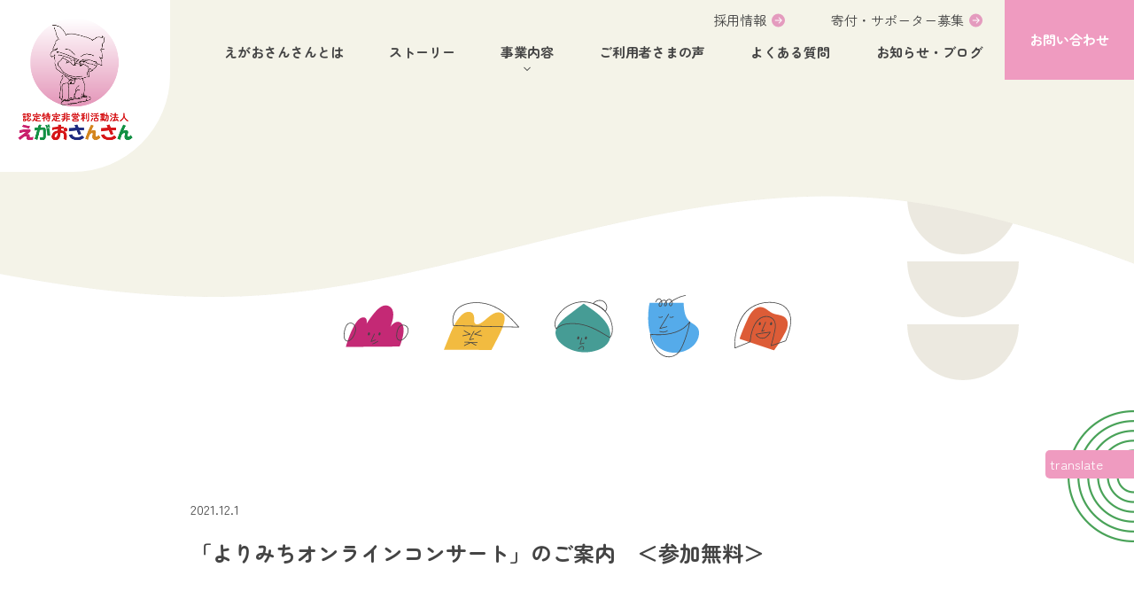

--- FILE ---
content_type: text/html; charset=UTF-8
request_url: https://egaosunsun.com/event/385/
body_size: 16951
content:
<!DOCTYPE html>

<html lang="ja">

<head>


    <meta charset="UTF-8">
    <meta name="viewport" content="width=device-width, initial-scale=1.0">
    <title></title>

    <link rel="preconnect" href="https://fonts.googleapis.com">
    <link rel="preconnect" href="https://fonts.gstatic.com" crossorigin>
    <link href="https://fonts.googleapis.com/css2?family=Montserrat:wght@400;500;700&family=Noto+Sans+JP:wght@400;700&family=Zen+Maru+Gothic:wght@400;500;700&display=swap" rel="stylesheet">
    <link href="https://use.fontawesome.com/releases/v5.0.8/css/all.css" rel="stylesheet">

    <link rel="stylesheet" href="https://egaosunsun.com/wp-content/themes/egao/assets/css/index.css">
    <link rel="stylesheet" href="https://egaosunsun.com/wp-content/themes/egao/style.css">
    <link rel="stylesheet" href="https://unpkg.com/swiper@7/swiper-bundle.min.css" />

    <script src="https://unpkg.com/swiper@7/swiper-bundle.min.js"></script>
    <script src="https://cdn.jsdelivr.net/npm/jquery@3/dist/jquery.min.js"></script>




    
		<!-- All in One SEO 4.7.9.1 - aioseo.com -->
	<meta name="description" content="NPO法人こつこつ様からコンサートのご案内をいただきました。うたっておどってたのしくあそべる参加無料のオンライ" />
	<meta name="robots" content="max-image-preview:large" />
	<meta name="author" content="chrh497851"/>
	<link rel="canonical" href="https://egaosunsun.com/event/385/" />
	<meta name="generator" content="All in One SEO (AIOSEO) 4.7.9.1" />
		<meta property="og:locale" content="ja_JP" />
		<meta property="og:site_name" content="特定非営利活動法人えがおさんさん | 東京・新宿 障がい児（者）支援サービス" />
		<meta property="og:type" content="article" />
		<meta property="og:title" content="「よりみちオンラインコンサート」のご案内 ＜参加無料＞ | えがおさんさんのお知らせ | 東京・新宿 障がい児（者）支援サービス" />
		<meta property="og:description" content="NPO法人こつこつ様からコンサートのご案内をいただきました。うたっておどってたのしくあそべる参加無料のオンライ" />
		<meta property="og:url" content="https://egaosunsun.com/event/385/" />
		<meta property="og:image" content="https://egaosunsun.com/wp-content/uploads/2022/11/7916c2da8004e5b7303367c6de6a867c.jpg" />
		<meta property="og:image:secure_url" content="https://egaosunsun.com/wp-content/uploads/2022/11/7916c2da8004e5b7303367c6de6a867c.jpg" />
		<meta property="og:image:width" content="1241" />
		<meta property="og:image:height" content="1755" />
		<meta property="article:published_time" content="2021-12-01T08:17:00+00:00" />
		<meta property="article:modified_time" content="2022-11-22T08:17:43+00:00" />
		<meta name="twitter:card" content="summary_large_image" />
		<meta name="twitter:title" content="「よりみちオンラインコンサート」のご案内 ＜参加無料＞ | えがおさんさんのお知らせ | 東京・新宿 障がい児（者）支援サービス" />
		<meta name="twitter:description" content="NPO法人こつこつ様からコンサートのご案内をいただきました。うたっておどってたのしくあそべる参加無料のオンライ" />
		<meta name="twitter:image" content="https://egaosunsun.com/wp-content/uploads/2022/11/7916c2da8004e5b7303367c6de6a867c.jpg" />
		<script type="application/ld+json" class="aioseo-schema">
			{"@context":"https:\/\/schema.org","@graph":[{"@type":"BlogPosting","@id":"https:\/\/egaosunsun.com\/event\/385\/#blogposting","name":"\u300c\u3088\u308a\u307f\u3061\u30aa\u30f3\u30e9\u30a4\u30f3\u30b3\u30f3\u30b5\u30fc\u30c8\u300d\u306e\u3054\u6848\u5185 \uff1c\u53c2\u52a0\u7121\u6599\uff1e | \u3048\u304c\u304a\u3055\u3093\u3055\u3093\u306e\u304a\u77e5\u3089\u305b | \u6771\u4eac\u30fb\u65b0\u5bbf \u969c\u304c\u3044\u5150\uff08\u8005\uff09\u652f\u63f4\u30b5\u30fc\u30d3\u30b9","headline":"\u300c\u3088\u308a\u307f\u3061\u30aa\u30f3\u30e9\u30a4\u30f3\u30b3\u30f3\u30b5\u30fc\u30c8\u300d\u306e\u3054\u6848\u5185\u3000\uff1c\u53c2\u52a0\u7121\u6599\uff1e","author":{"@id":"https:\/\/egaosunsun.com\/author\/chrh497851\/#author"},"publisher":{"@id":"https:\/\/egaosunsun.com\/#organization"},"image":{"@type":"ImageObject","url":"https:\/\/egaosunsun.com\/wp-content\/uploads\/2022\/11\/7916c2da8004e5b7303367c6de6a867c.jpg","width":1241,"height":1755,"caption":"\u3088\u308a\u307f\u3061\u30aa\u30f3\u30e9\u30a4\u30f3\u30b3\u30f3\u30b5\u30fc\u30c8"},"datePublished":"2021-12-01T17:17:00+09:00","dateModified":"2022-11-22T17:17:43+09:00","inLanguage":"ja","mainEntityOfPage":{"@id":"https:\/\/egaosunsun.com\/event\/385\/#webpage"},"isPartOf":{"@id":"https:\/\/egaosunsun.com\/event\/385\/#webpage"},"articleSection":"\u30a4\u30d9\u30f3\u30c8"},{"@type":"BreadcrumbList","@id":"https:\/\/egaosunsun.com\/event\/385\/#breadcrumblist","itemListElement":[{"@type":"ListItem","@id":"https:\/\/egaosunsun.com\/#listItem","position":1,"name":"\u5bb6","item":"https:\/\/egaosunsun.com\/","nextItem":{"@type":"ListItem","@id":"https:\/\/egaosunsun.com\/category\/event\/#listItem","name":"\u30a4\u30d9\u30f3\u30c8"}},{"@type":"ListItem","@id":"https:\/\/egaosunsun.com\/category\/event\/#listItem","position":2,"name":"\u30a4\u30d9\u30f3\u30c8","previousItem":{"@type":"ListItem","@id":"https:\/\/egaosunsun.com\/#listItem","name":"\u5bb6"}}]},{"@type":"Organization","@id":"https:\/\/egaosunsun.com\/#organization","name":"\u7279\u5b9a\u975e\u55b6\u5229\u6d3b\u52d5\u6cd5\u4eba\u3048\u304c\u304a\u3055\u3093\u3055\u3093","description":"\u6771\u4eac\u30fb\u65b0\u5bbf \u969c\u304c\u3044\u5150\uff08\u8005\uff09\u652f\u63f4\u30b5\u30fc\u30d3\u30b9","url":"https:\/\/egaosunsun.com\/"},{"@type":"Person","@id":"https:\/\/egaosunsun.com\/author\/chrh497851\/#author","url":"https:\/\/egaosunsun.com\/author\/chrh497851\/","name":"chrh497851","image":{"@type":"ImageObject","@id":"https:\/\/egaosunsun.com\/event\/385\/#authorImage","url":"https:\/\/secure.gravatar.com\/avatar\/bad81e2beaf829ffb6610fd2fa81762137d70b5918e8dd05f1d15acca3375bb3?s=96&d=mm&r=g","width":96,"height":96,"caption":"chrh497851"}},{"@type":"WebPage","@id":"https:\/\/egaosunsun.com\/event\/385\/#webpage","url":"https:\/\/egaosunsun.com\/event\/385\/","name":"\u300c\u3088\u308a\u307f\u3061\u30aa\u30f3\u30e9\u30a4\u30f3\u30b3\u30f3\u30b5\u30fc\u30c8\u300d\u306e\u3054\u6848\u5185 \uff1c\u53c2\u52a0\u7121\u6599\uff1e | \u3048\u304c\u304a\u3055\u3093\u3055\u3093\u306e\u304a\u77e5\u3089\u305b | \u6771\u4eac\u30fb\u65b0\u5bbf \u969c\u304c\u3044\u5150\uff08\u8005\uff09\u652f\u63f4\u30b5\u30fc\u30d3\u30b9","description":"NPO\u6cd5\u4eba\u3053\u3064\u3053\u3064\u69d8\u304b\u3089\u30b3\u30f3\u30b5\u30fc\u30c8\u306e\u3054\u6848\u5185\u3092\u3044\u305f\u3060\u304d\u307e\u3057\u305f\u3002\u3046\u305f\u3063\u3066\u304a\u3069\u3063\u3066\u305f\u306e\u3057\u304f\u3042\u305d\u3079\u308b\u53c2\u52a0\u7121\u6599\u306e\u30aa\u30f3\u30e9\u30a4","inLanguage":"ja","isPartOf":{"@id":"https:\/\/egaosunsun.com\/#website"},"breadcrumb":{"@id":"https:\/\/egaosunsun.com\/event\/385\/#breadcrumblist"},"author":{"@id":"https:\/\/egaosunsun.com\/author\/chrh497851\/#author"},"creator":{"@id":"https:\/\/egaosunsun.com\/author\/chrh497851\/#author"},"image":{"@type":"ImageObject","url":"https:\/\/egaosunsun.com\/wp-content\/uploads\/2022\/11\/7916c2da8004e5b7303367c6de6a867c.jpg","@id":"https:\/\/egaosunsun.com\/event\/385\/#mainImage","width":1241,"height":1755,"caption":"\u3088\u308a\u307f\u3061\u30aa\u30f3\u30e9\u30a4\u30f3\u30b3\u30f3\u30b5\u30fc\u30c8"},"primaryImageOfPage":{"@id":"https:\/\/egaosunsun.com\/event\/385\/#mainImage"},"datePublished":"2021-12-01T17:17:00+09:00","dateModified":"2022-11-22T17:17:43+09:00"},{"@type":"WebSite","@id":"https:\/\/egaosunsun.com\/#website","url":"https:\/\/egaosunsun.com\/","name":"\u7279\u5b9a\u975e\u55b6\u5229\u6d3b\u52d5\u6cd5\u4eba\u3048\u304c\u304a\u3055\u3093\u3055\u3093","description":"\u6771\u4eac\u30fb\u65b0\u5bbf \u969c\u304c\u3044\u5150\uff08\u8005\uff09\u652f\u63f4\u30b5\u30fc\u30d3\u30b9","inLanguage":"ja","publisher":{"@id":"https:\/\/egaosunsun.com\/#organization"}}]}
		</script>
		<!-- All in One SEO -->

<link rel='dns-prefetch' href='//www.googletagmanager.com' />
<link rel="alternate" type="application/rss+xml" title="特定非営利活動法人えがおさんさん &raquo; 「よりみちオンラインコンサート」のご案内　＜参加無料＞ のコメントのフィード" href="https://egaosunsun.com/event/385/feed/" />
<link rel="alternate" title="oEmbed (JSON)" type="application/json+oembed" href="https://egaosunsun.com/wp-json/oembed/1.0/embed?url=https%3A%2F%2Fegaosunsun.com%2Fevent%2F385%2F" />
<link rel="alternate" title="oEmbed (XML)" type="text/xml+oembed" href="https://egaosunsun.com/wp-json/oembed/1.0/embed?url=https%3A%2F%2Fegaosunsun.com%2Fevent%2F385%2F&#038;format=xml" />
<style id='wp-img-auto-sizes-contain-inline-css' type='text/css'>
img:is([sizes=auto i],[sizes^="auto," i]){contain-intrinsic-size:3000px 1500px}
/*# sourceURL=wp-img-auto-sizes-contain-inline-css */
</style>
<style id='wp-block-library-inline-css' type='text/css'>
:root{--wp-block-synced-color:#7a00df;--wp-block-synced-color--rgb:122,0,223;--wp-bound-block-color:var(--wp-block-synced-color);--wp-editor-canvas-background:#ddd;--wp-admin-theme-color:#007cba;--wp-admin-theme-color--rgb:0,124,186;--wp-admin-theme-color-darker-10:#006ba1;--wp-admin-theme-color-darker-10--rgb:0,107,160.5;--wp-admin-theme-color-darker-20:#005a87;--wp-admin-theme-color-darker-20--rgb:0,90,135;--wp-admin-border-width-focus:2px}@media (min-resolution:192dpi){:root{--wp-admin-border-width-focus:1.5px}}.wp-element-button{cursor:pointer}:root .has-very-light-gray-background-color{background-color:#eee}:root .has-very-dark-gray-background-color{background-color:#313131}:root .has-very-light-gray-color{color:#eee}:root .has-very-dark-gray-color{color:#313131}:root .has-vivid-green-cyan-to-vivid-cyan-blue-gradient-background{background:linear-gradient(135deg,#00d084,#0693e3)}:root .has-purple-crush-gradient-background{background:linear-gradient(135deg,#34e2e4,#4721fb 50%,#ab1dfe)}:root .has-hazy-dawn-gradient-background{background:linear-gradient(135deg,#faaca8,#dad0ec)}:root .has-subdued-olive-gradient-background{background:linear-gradient(135deg,#fafae1,#67a671)}:root .has-atomic-cream-gradient-background{background:linear-gradient(135deg,#fdd79a,#004a59)}:root .has-nightshade-gradient-background{background:linear-gradient(135deg,#330968,#31cdcf)}:root .has-midnight-gradient-background{background:linear-gradient(135deg,#020381,#2874fc)}:root{--wp--preset--font-size--normal:16px;--wp--preset--font-size--huge:42px}.has-regular-font-size{font-size:1em}.has-larger-font-size{font-size:2.625em}.has-normal-font-size{font-size:var(--wp--preset--font-size--normal)}.has-huge-font-size{font-size:var(--wp--preset--font-size--huge)}.has-text-align-center{text-align:center}.has-text-align-left{text-align:left}.has-text-align-right{text-align:right}.has-fit-text{white-space:nowrap!important}#end-resizable-editor-section{display:none}.aligncenter{clear:both}.items-justified-left{justify-content:flex-start}.items-justified-center{justify-content:center}.items-justified-right{justify-content:flex-end}.items-justified-space-between{justify-content:space-between}.screen-reader-text{border:0;clip-path:inset(50%);height:1px;margin:-1px;overflow:hidden;padding:0;position:absolute;width:1px;word-wrap:normal!important}.screen-reader-text:focus{background-color:#ddd;clip-path:none;color:#444;display:block;font-size:1em;height:auto;left:5px;line-height:normal;padding:15px 23px 14px;text-decoration:none;top:5px;width:auto;z-index:100000}html :where(.has-border-color){border-style:solid}html :where([style*=border-top-color]){border-top-style:solid}html :where([style*=border-right-color]){border-right-style:solid}html :where([style*=border-bottom-color]){border-bottom-style:solid}html :where([style*=border-left-color]){border-left-style:solid}html :where([style*=border-width]){border-style:solid}html :where([style*=border-top-width]){border-top-style:solid}html :where([style*=border-right-width]){border-right-style:solid}html :where([style*=border-bottom-width]){border-bottom-style:solid}html :where([style*=border-left-width]){border-left-style:solid}html :where(img[class*=wp-image-]){height:auto;max-width:100%}:where(figure){margin:0 0 1em}html :where(.is-position-sticky){--wp-admin--admin-bar--position-offset:var(--wp-admin--admin-bar--height,0px)}@media screen and (max-width:600px){html :where(.is-position-sticky){--wp-admin--admin-bar--position-offset:0px}}

/*# sourceURL=wp-block-library-inline-css */
</style><style id='wp-block-image-inline-css' type='text/css'>
.wp-block-image>a,.wp-block-image>figure>a{display:inline-block}.wp-block-image img{box-sizing:border-box;height:auto;max-width:100%;vertical-align:bottom}@media not (prefers-reduced-motion){.wp-block-image img.hide{visibility:hidden}.wp-block-image img.show{animation:show-content-image .4s}}.wp-block-image[style*=border-radius] img,.wp-block-image[style*=border-radius]>a{border-radius:inherit}.wp-block-image.has-custom-border img{box-sizing:border-box}.wp-block-image.aligncenter{text-align:center}.wp-block-image.alignfull>a,.wp-block-image.alignwide>a{width:100%}.wp-block-image.alignfull img,.wp-block-image.alignwide img{height:auto;width:100%}.wp-block-image .aligncenter,.wp-block-image .alignleft,.wp-block-image .alignright,.wp-block-image.aligncenter,.wp-block-image.alignleft,.wp-block-image.alignright{display:table}.wp-block-image .aligncenter>figcaption,.wp-block-image .alignleft>figcaption,.wp-block-image .alignright>figcaption,.wp-block-image.aligncenter>figcaption,.wp-block-image.alignleft>figcaption,.wp-block-image.alignright>figcaption{caption-side:bottom;display:table-caption}.wp-block-image .alignleft{float:left;margin:.5em 1em .5em 0}.wp-block-image .alignright{float:right;margin:.5em 0 .5em 1em}.wp-block-image .aligncenter{margin-left:auto;margin-right:auto}.wp-block-image :where(figcaption){margin-bottom:1em;margin-top:.5em}.wp-block-image.is-style-circle-mask img{border-radius:9999px}@supports ((-webkit-mask-image:none) or (mask-image:none)) or (-webkit-mask-image:none){.wp-block-image.is-style-circle-mask img{border-radius:0;-webkit-mask-image:url('data:image/svg+xml;utf8,<svg viewBox="0 0 100 100" xmlns="http://www.w3.org/2000/svg"><circle cx="50" cy="50" r="50"/></svg>');mask-image:url('data:image/svg+xml;utf8,<svg viewBox="0 0 100 100" xmlns="http://www.w3.org/2000/svg"><circle cx="50" cy="50" r="50"/></svg>');mask-mode:alpha;-webkit-mask-position:center;mask-position:center;-webkit-mask-repeat:no-repeat;mask-repeat:no-repeat;-webkit-mask-size:contain;mask-size:contain}}:root :where(.wp-block-image.is-style-rounded img,.wp-block-image .is-style-rounded img){border-radius:9999px}.wp-block-image figure{margin:0}.wp-lightbox-container{display:flex;flex-direction:column;position:relative}.wp-lightbox-container img{cursor:zoom-in}.wp-lightbox-container img:hover+button{opacity:1}.wp-lightbox-container button{align-items:center;backdrop-filter:blur(16px) saturate(180%);background-color:#5a5a5a40;border:none;border-radius:4px;cursor:zoom-in;display:flex;height:20px;justify-content:center;opacity:0;padding:0;position:absolute;right:16px;text-align:center;top:16px;width:20px;z-index:100}@media not (prefers-reduced-motion){.wp-lightbox-container button{transition:opacity .2s ease}}.wp-lightbox-container button:focus-visible{outline:3px auto #5a5a5a40;outline:3px auto -webkit-focus-ring-color;outline-offset:3px}.wp-lightbox-container button:hover{cursor:pointer;opacity:1}.wp-lightbox-container button:focus{opacity:1}.wp-lightbox-container button:focus,.wp-lightbox-container button:hover,.wp-lightbox-container button:not(:hover):not(:active):not(.has-background){background-color:#5a5a5a40;border:none}.wp-lightbox-overlay{box-sizing:border-box;cursor:zoom-out;height:100vh;left:0;overflow:hidden;position:fixed;top:0;visibility:hidden;width:100%;z-index:100000}.wp-lightbox-overlay .close-button{align-items:center;cursor:pointer;display:flex;justify-content:center;min-height:40px;min-width:40px;padding:0;position:absolute;right:calc(env(safe-area-inset-right) + 16px);top:calc(env(safe-area-inset-top) + 16px);z-index:5000000}.wp-lightbox-overlay .close-button:focus,.wp-lightbox-overlay .close-button:hover,.wp-lightbox-overlay .close-button:not(:hover):not(:active):not(.has-background){background:none;border:none}.wp-lightbox-overlay .lightbox-image-container{height:var(--wp--lightbox-container-height);left:50%;overflow:hidden;position:absolute;top:50%;transform:translate(-50%,-50%);transform-origin:top left;width:var(--wp--lightbox-container-width);z-index:9999999999}.wp-lightbox-overlay .wp-block-image{align-items:center;box-sizing:border-box;display:flex;height:100%;justify-content:center;margin:0;position:relative;transform-origin:0 0;width:100%;z-index:3000000}.wp-lightbox-overlay .wp-block-image img{height:var(--wp--lightbox-image-height);min-height:var(--wp--lightbox-image-height);min-width:var(--wp--lightbox-image-width);width:var(--wp--lightbox-image-width)}.wp-lightbox-overlay .wp-block-image figcaption{display:none}.wp-lightbox-overlay button{background:none;border:none}.wp-lightbox-overlay .scrim{background-color:#fff;height:100%;opacity:.9;position:absolute;width:100%;z-index:2000000}.wp-lightbox-overlay.active{visibility:visible}@media not (prefers-reduced-motion){.wp-lightbox-overlay.active{animation:turn-on-visibility .25s both}.wp-lightbox-overlay.active img{animation:turn-on-visibility .35s both}.wp-lightbox-overlay.show-closing-animation:not(.active){animation:turn-off-visibility .35s both}.wp-lightbox-overlay.show-closing-animation:not(.active) img{animation:turn-off-visibility .25s both}.wp-lightbox-overlay.zoom.active{animation:none;opacity:1;visibility:visible}.wp-lightbox-overlay.zoom.active .lightbox-image-container{animation:lightbox-zoom-in .4s}.wp-lightbox-overlay.zoom.active .lightbox-image-container img{animation:none}.wp-lightbox-overlay.zoom.active .scrim{animation:turn-on-visibility .4s forwards}.wp-lightbox-overlay.zoom.show-closing-animation:not(.active){animation:none}.wp-lightbox-overlay.zoom.show-closing-animation:not(.active) .lightbox-image-container{animation:lightbox-zoom-out .4s}.wp-lightbox-overlay.zoom.show-closing-animation:not(.active) .lightbox-image-container img{animation:none}.wp-lightbox-overlay.zoom.show-closing-animation:not(.active) .scrim{animation:turn-off-visibility .4s forwards}}@keyframes show-content-image{0%{visibility:hidden}99%{visibility:hidden}to{visibility:visible}}@keyframes turn-on-visibility{0%{opacity:0}to{opacity:1}}@keyframes turn-off-visibility{0%{opacity:1;visibility:visible}99%{opacity:0;visibility:visible}to{opacity:0;visibility:hidden}}@keyframes lightbox-zoom-in{0%{transform:translate(calc((-100vw + var(--wp--lightbox-scrollbar-width))/2 + var(--wp--lightbox-initial-left-position)),calc(-50vh + var(--wp--lightbox-initial-top-position))) scale(var(--wp--lightbox-scale))}to{transform:translate(-50%,-50%) scale(1)}}@keyframes lightbox-zoom-out{0%{transform:translate(-50%,-50%) scale(1);visibility:visible}99%{visibility:visible}to{transform:translate(calc((-100vw + var(--wp--lightbox-scrollbar-width))/2 + var(--wp--lightbox-initial-left-position)),calc(-50vh + var(--wp--lightbox-initial-top-position))) scale(var(--wp--lightbox-scale));visibility:hidden}}
/*# sourceURL=https://egaosunsun.com/wp-includes/blocks/image/style.min.css */
</style>
<style id='wp-block-paragraph-inline-css' type='text/css'>
.is-small-text{font-size:.875em}.is-regular-text{font-size:1em}.is-large-text{font-size:2.25em}.is-larger-text{font-size:3em}.has-drop-cap:not(:focus):first-letter{float:left;font-size:8.4em;font-style:normal;font-weight:100;line-height:.68;margin:.05em .1em 0 0;text-transform:uppercase}body.rtl .has-drop-cap:not(:focus):first-letter{float:none;margin-left:.1em}p.has-drop-cap.has-background{overflow:hidden}:root :where(p.has-background){padding:1.25em 2.375em}:where(p.has-text-color:not(.has-link-color)) a{color:inherit}p.has-text-align-left[style*="writing-mode:vertical-lr"],p.has-text-align-right[style*="writing-mode:vertical-rl"]{rotate:180deg}
/*# sourceURL=https://egaosunsun.com/wp-includes/blocks/paragraph/style.min.css */
</style>
<style id='global-styles-inline-css' type='text/css'>
:root{--wp--preset--aspect-ratio--square: 1;--wp--preset--aspect-ratio--4-3: 4/3;--wp--preset--aspect-ratio--3-4: 3/4;--wp--preset--aspect-ratio--3-2: 3/2;--wp--preset--aspect-ratio--2-3: 2/3;--wp--preset--aspect-ratio--16-9: 16/9;--wp--preset--aspect-ratio--9-16: 9/16;--wp--preset--color--black: #000000;--wp--preset--color--cyan-bluish-gray: #abb8c3;--wp--preset--color--white: #ffffff;--wp--preset--color--pale-pink: #f78da7;--wp--preset--color--vivid-red: #cf2e2e;--wp--preset--color--luminous-vivid-orange: #ff6900;--wp--preset--color--luminous-vivid-amber: #fcb900;--wp--preset--color--light-green-cyan: #7bdcb5;--wp--preset--color--vivid-green-cyan: #00d084;--wp--preset--color--pale-cyan-blue: #8ed1fc;--wp--preset--color--vivid-cyan-blue: #0693e3;--wp--preset--color--vivid-purple: #9b51e0;--wp--preset--gradient--vivid-cyan-blue-to-vivid-purple: linear-gradient(135deg,rgb(6,147,227) 0%,rgb(155,81,224) 100%);--wp--preset--gradient--light-green-cyan-to-vivid-green-cyan: linear-gradient(135deg,rgb(122,220,180) 0%,rgb(0,208,130) 100%);--wp--preset--gradient--luminous-vivid-amber-to-luminous-vivid-orange: linear-gradient(135deg,rgb(252,185,0) 0%,rgb(255,105,0) 100%);--wp--preset--gradient--luminous-vivid-orange-to-vivid-red: linear-gradient(135deg,rgb(255,105,0) 0%,rgb(207,46,46) 100%);--wp--preset--gradient--very-light-gray-to-cyan-bluish-gray: linear-gradient(135deg,rgb(238,238,238) 0%,rgb(169,184,195) 100%);--wp--preset--gradient--cool-to-warm-spectrum: linear-gradient(135deg,rgb(74,234,220) 0%,rgb(151,120,209) 20%,rgb(207,42,186) 40%,rgb(238,44,130) 60%,rgb(251,105,98) 80%,rgb(254,248,76) 100%);--wp--preset--gradient--blush-light-purple: linear-gradient(135deg,rgb(255,206,236) 0%,rgb(152,150,240) 100%);--wp--preset--gradient--blush-bordeaux: linear-gradient(135deg,rgb(254,205,165) 0%,rgb(254,45,45) 50%,rgb(107,0,62) 100%);--wp--preset--gradient--luminous-dusk: linear-gradient(135deg,rgb(255,203,112) 0%,rgb(199,81,192) 50%,rgb(65,88,208) 100%);--wp--preset--gradient--pale-ocean: linear-gradient(135deg,rgb(255,245,203) 0%,rgb(182,227,212) 50%,rgb(51,167,181) 100%);--wp--preset--gradient--electric-grass: linear-gradient(135deg,rgb(202,248,128) 0%,rgb(113,206,126) 100%);--wp--preset--gradient--midnight: linear-gradient(135deg,rgb(2,3,129) 0%,rgb(40,116,252) 100%);--wp--preset--font-size--small: 13px;--wp--preset--font-size--medium: 20px;--wp--preset--font-size--large: 36px;--wp--preset--font-size--x-large: 42px;--wp--preset--spacing--20: 0.44rem;--wp--preset--spacing--30: 0.67rem;--wp--preset--spacing--40: 1rem;--wp--preset--spacing--50: 1.5rem;--wp--preset--spacing--60: 2.25rem;--wp--preset--spacing--70: 3.38rem;--wp--preset--spacing--80: 5.06rem;--wp--preset--shadow--natural: 6px 6px 9px rgba(0, 0, 0, 0.2);--wp--preset--shadow--deep: 12px 12px 50px rgba(0, 0, 0, 0.4);--wp--preset--shadow--sharp: 6px 6px 0px rgba(0, 0, 0, 0.2);--wp--preset--shadow--outlined: 6px 6px 0px -3px rgb(255, 255, 255), 6px 6px rgb(0, 0, 0);--wp--preset--shadow--crisp: 6px 6px 0px rgb(0, 0, 0);}:where(.is-layout-flex){gap: 0.5em;}:where(.is-layout-grid){gap: 0.5em;}body .is-layout-flex{display: flex;}.is-layout-flex{flex-wrap: wrap;align-items: center;}.is-layout-flex > :is(*, div){margin: 0;}body .is-layout-grid{display: grid;}.is-layout-grid > :is(*, div){margin: 0;}:where(.wp-block-columns.is-layout-flex){gap: 2em;}:where(.wp-block-columns.is-layout-grid){gap: 2em;}:where(.wp-block-post-template.is-layout-flex){gap: 1.25em;}:where(.wp-block-post-template.is-layout-grid){gap: 1.25em;}.has-black-color{color: var(--wp--preset--color--black) !important;}.has-cyan-bluish-gray-color{color: var(--wp--preset--color--cyan-bluish-gray) !important;}.has-white-color{color: var(--wp--preset--color--white) !important;}.has-pale-pink-color{color: var(--wp--preset--color--pale-pink) !important;}.has-vivid-red-color{color: var(--wp--preset--color--vivid-red) !important;}.has-luminous-vivid-orange-color{color: var(--wp--preset--color--luminous-vivid-orange) !important;}.has-luminous-vivid-amber-color{color: var(--wp--preset--color--luminous-vivid-amber) !important;}.has-light-green-cyan-color{color: var(--wp--preset--color--light-green-cyan) !important;}.has-vivid-green-cyan-color{color: var(--wp--preset--color--vivid-green-cyan) !important;}.has-pale-cyan-blue-color{color: var(--wp--preset--color--pale-cyan-blue) !important;}.has-vivid-cyan-blue-color{color: var(--wp--preset--color--vivid-cyan-blue) !important;}.has-vivid-purple-color{color: var(--wp--preset--color--vivid-purple) !important;}.has-black-background-color{background-color: var(--wp--preset--color--black) !important;}.has-cyan-bluish-gray-background-color{background-color: var(--wp--preset--color--cyan-bluish-gray) !important;}.has-white-background-color{background-color: var(--wp--preset--color--white) !important;}.has-pale-pink-background-color{background-color: var(--wp--preset--color--pale-pink) !important;}.has-vivid-red-background-color{background-color: var(--wp--preset--color--vivid-red) !important;}.has-luminous-vivid-orange-background-color{background-color: var(--wp--preset--color--luminous-vivid-orange) !important;}.has-luminous-vivid-amber-background-color{background-color: var(--wp--preset--color--luminous-vivid-amber) !important;}.has-light-green-cyan-background-color{background-color: var(--wp--preset--color--light-green-cyan) !important;}.has-vivid-green-cyan-background-color{background-color: var(--wp--preset--color--vivid-green-cyan) !important;}.has-pale-cyan-blue-background-color{background-color: var(--wp--preset--color--pale-cyan-blue) !important;}.has-vivid-cyan-blue-background-color{background-color: var(--wp--preset--color--vivid-cyan-blue) !important;}.has-vivid-purple-background-color{background-color: var(--wp--preset--color--vivid-purple) !important;}.has-black-border-color{border-color: var(--wp--preset--color--black) !important;}.has-cyan-bluish-gray-border-color{border-color: var(--wp--preset--color--cyan-bluish-gray) !important;}.has-white-border-color{border-color: var(--wp--preset--color--white) !important;}.has-pale-pink-border-color{border-color: var(--wp--preset--color--pale-pink) !important;}.has-vivid-red-border-color{border-color: var(--wp--preset--color--vivid-red) !important;}.has-luminous-vivid-orange-border-color{border-color: var(--wp--preset--color--luminous-vivid-orange) !important;}.has-luminous-vivid-amber-border-color{border-color: var(--wp--preset--color--luminous-vivid-amber) !important;}.has-light-green-cyan-border-color{border-color: var(--wp--preset--color--light-green-cyan) !important;}.has-vivid-green-cyan-border-color{border-color: var(--wp--preset--color--vivid-green-cyan) !important;}.has-pale-cyan-blue-border-color{border-color: var(--wp--preset--color--pale-cyan-blue) !important;}.has-vivid-cyan-blue-border-color{border-color: var(--wp--preset--color--vivid-cyan-blue) !important;}.has-vivid-purple-border-color{border-color: var(--wp--preset--color--vivid-purple) !important;}.has-vivid-cyan-blue-to-vivid-purple-gradient-background{background: var(--wp--preset--gradient--vivid-cyan-blue-to-vivid-purple) !important;}.has-light-green-cyan-to-vivid-green-cyan-gradient-background{background: var(--wp--preset--gradient--light-green-cyan-to-vivid-green-cyan) !important;}.has-luminous-vivid-amber-to-luminous-vivid-orange-gradient-background{background: var(--wp--preset--gradient--luminous-vivid-amber-to-luminous-vivid-orange) !important;}.has-luminous-vivid-orange-to-vivid-red-gradient-background{background: var(--wp--preset--gradient--luminous-vivid-orange-to-vivid-red) !important;}.has-very-light-gray-to-cyan-bluish-gray-gradient-background{background: var(--wp--preset--gradient--very-light-gray-to-cyan-bluish-gray) !important;}.has-cool-to-warm-spectrum-gradient-background{background: var(--wp--preset--gradient--cool-to-warm-spectrum) !important;}.has-blush-light-purple-gradient-background{background: var(--wp--preset--gradient--blush-light-purple) !important;}.has-blush-bordeaux-gradient-background{background: var(--wp--preset--gradient--blush-bordeaux) !important;}.has-luminous-dusk-gradient-background{background: var(--wp--preset--gradient--luminous-dusk) !important;}.has-pale-ocean-gradient-background{background: var(--wp--preset--gradient--pale-ocean) !important;}.has-electric-grass-gradient-background{background: var(--wp--preset--gradient--electric-grass) !important;}.has-midnight-gradient-background{background: var(--wp--preset--gradient--midnight) !important;}.has-small-font-size{font-size: var(--wp--preset--font-size--small) !important;}.has-medium-font-size{font-size: var(--wp--preset--font-size--medium) !important;}.has-large-font-size{font-size: var(--wp--preset--font-size--large) !important;}.has-x-large-font-size{font-size: var(--wp--preset--font-size--x-large) !important;}
/*# sourceURL=global-styles-inline-css */
</style>

<style id='classic-theme-styles-inline-css' type='text/css'>
/*! This file is auto-generated */
.wp-block-button__link{color:#fff;background-color:#32373c;border-radius:9999px;box-shadow:none;text-decoration:none;padding:calc(.667em + 2px) calc(1.333em + 2px);font-size:1.125em}.wp-block-file__button{background:#32373c;color:#fff;text-decoration:none}
/*# sourceURL=/wp-includes/css/classic-themes.min.css */
</style>

<!-- Site Kit によって追加された Google タグ（gtag.js）スニペット -->

<!-- Google アナリティクス スニペット (Site Kit が追加) -->
<script type="text/javascript" src="https://www.googletagmanager.com/gtag/js?id=G-QWG8ZLGBNR" id="google_gtagjs-js" async></script>
<script type="text/javascript" id="google_gtagjs-js-after">
/* <![CDATA[ */
window.dataLayer = window.dataLayer || [];function gtag(){dataLayer.push(arguments);}
gtag("set","linker",{"domains":["egaosunsun.com"]});
gtag("js", new Date());
gtag("set", "developer_id.dZTNiMT", true);
gtag("config", "G-QWG8ZLGBNR");
//# sourceURL=google_gtagjs-js-after
/* ]]> */
</script>

<!-- Site Kit によって追加された終了 Google タグ（gtag.js）スニペット -->
<link rel="https://api.w.org/" href="https://egaosunsun.com/wp-json/" /><link rel="alternate" title="JSON" type="application/json" href="https://egaosunsun.com/wp-json/wp/v2/posts/385" /><link rel="EditURI" type="application/rsd+xml" title="RSD" href="https://egaosunsun.com/xmlrpc.php?rsd" />
<meta name="generator" content="WordPress 6.9" />
<link rel='shortlink' href='https://egaosunsun.com/?p=385' />
<meta name="generator" content="Site Kit by Google 1.147.0" />	<style type="text/css">
	a[href*="tel:"] {
	pointer-events: none;
	cursor: default;
	text-decoration: none;
	}
	</style>
	<link rel="icon" href="https://egaosunsun.com/wp-content/uploads/2022/11/cropped-favicon-32x32.png" sizes="32x32" />
<link rel="icon" href="https://egaosunsun.com/wp-content/uploads/2022/11/cropped-favicon-192x192.png" sizes="192x192" />
<link rel="apple-touch-icon" href="https://egaosunsun.com/wp-content/uploads/2022/11/cropped-favicon-180x180.png" />
<meta name="msapplication-TileImage" content="https://egaosunsun.com/wp-content/uploads/2022/11/cropped-favicon-270x270.png" />
  <script>
  jQuery(function($) {
    $( '.mw_wp_form form' ).attr( 'class', 'h-adr' );
  });
  </script>
  
</head>


<body class="wp-singular post-template-default single single-post postid-385 single-format-standard wp-theme-egao">


    <div class="gtranslate_wrapper" id="gt-wrapper-46858627"></div>	

<!-- GTranslate: https://gtranslate.io/ -->
<select onchange="doGTranslate(this);" class="notranslate p-gtranslate -pc" id="gtranslate_selector" aria-label="Website Language Selector">
  <option value="">translate</option>
  <option value="ja|ar">アラビア語</option>
  <option value="ja|bn">ベルギー語</option>
  <option value="ja|zh-CN">中国語 (簡体)</option>
  <option value="ja|zh-TW">中国語 (繁体)</option>
  <option value="ja|nl">オランダ語</option>
  <option value="ja|en">英語</option>
  <option value="ja|fr">フランス語</option>
  <option value="ja|de">ドイツ語</option>
  <option value="ja|hi">ヒンディー語</option>
  <option value="ja|it">イタリア語</option>
  <option value="ja|ja">日本語</option>
  <option value="ja|ko">韓国語</option>
  <option value="ja|pt">ポルトガル語</option>
  <option value="ja|pa">パンジャブ語</option>
  <option value="ja|ru">ロシア語</option>
  <option value="ja|es">スペイン語</option>
  <option value="ja|vi">ベトナム語</option>
</select>
<style>#goog-gt-tt{display:none!important;}.goog-te-banner-frame{display:none!important;}.goog-te-menu-value:hover{text-decoration:none!important;}.goog-text-highlight{background-color:transparent!important;box-shadow:none!important;}body{top:0!important;}#google_translate_element2{display:none!important;}</style>
<div id="google_translate_element2"></div>
<script>function googleTranslateElementInit2() {new google.translate.TranslateElement({pageLanguage: 'ja',autoDisplay: false}, 'google_translate_element2');}if(!window.gt_translate_script){window.gt_translate_script=document.createElement('script');gt_translate_script.src='https://translate.google.com/translate_a/element.js?cb=googleTranslateElementInit2';document.body.appendChild(gt_translate_script);}</script>
<script>
function GTranslateGetCurrentLang() {var keyValue = document['cookie'].match('(^|;) ?googtrans=([^;]*)(;|$)');return keyValue ? keyValue[2].split('/')[2] : null;}
function GTranslateFireEvent(element,event){try{if(document.createEventObject){var evt=document.createEventObject();element.fireEvent('on'+event,evt)}else{var evt=document.createEvent('HTMLEvents');evt.initEvent(event,true,true);element.dispatchEvent(evt)}}catch(e){}}
function doGTranslate(lang_pair){if(lang_pair.value)lang_pair=lang_pair.value;if(lang_pair=='')return;var lang=lang_pair.split('|')[1];if(GTranslateGetCurrentLang() == null && lang == lang_pair.split('|')[0])return;if(typeof ga=='function'){ga('send', 'event', 'GTranslate', lang, location.hostname+location.pathname+location.search);}var teCombo;var sel=document.getElementsByTagName('select');for(var i=0;i<sel.length;i++)if(sel[i].className.indexOf('goog-te-combo')!=-1){teCombo=sel[i];break;}if(document.getElementById('google_translate_element2')==null||document.getElementById('google_translate_element2').innerHTML.length==0||teCombo.length==0||teCombo.innerHTML.length==0){setTimeout(function(){doGTranslate(lang_pair)},500)}else{teCombo.value=lang;GTranslateFireEvent(teCombo,'change');GTranslateFireEvent(teCombo,'change')}}
</script><div id="google_translate_element2"></div>
<script>function googleTranslateElementInit2() {new google.translate.TranslateElement({pageLanguage: 'ja',autoDisplay: false}, 'google_translate_element2');}if(!window.gt_translate_script){window.gt_translate_script=document.createElement('script');gt_translate_script.src='https://translate.google.com/translate_a/element.js?cb=googleTranslateElementInit2';document.body.appendChild(gt_translate_script);}</script>

<script>
function GTranslateGetCurrentLang() {var keyValue = document['cookie'].match('(^|;) ?googtrans=([^;]*)(;|$)');return keyValue ? keyValue[2].split('/')[2] : null;}
function GTranslateFireEvent(element,event){try{if(document.createEventObject){var evt=document.createEventObject();element.fireEvent('on'+event,evt)}else{var evt=document.createEvent('HTMLEvents');evt.initEvent(event,true,true);element.dispatchEvent(evt)}}catch(e){}}
function doGTranslate(lang_pair){if(lang_pair.value)lang_pair=lang_pair.value;if(lang_pair=='')return;var lang=lang_pair.split('|')[1];if(GTranslateGetCurrentLang() == null && lang == lang_pair.split('|')[0])return;if(typeof ga=='function'){ga('send', 'event', 'GTranslate', lang, location.hostname+location.pathname+location.search);}var teCombo;var sel=document.getElementsByTagName('select');for(var i=0;i<sel.length;i++)if(sel[i].className.indexOf('goog-te-combo')!=-1){teCombo=sel[i];break;}if(document.getElementById('google_translate_element2')==null||document.getElementById('google_translate_element2').innerHTML.length==0||teCombo.length==0||teCombo.innerHTML.length==0){setTimeout(function(){doGTranslate(lang_pair)},500)}else{teCombo.value=lang;GTranslateFireEvent(teCombo,'change');GTranslateFireEvent(teCombo,'change')}}
</script>


<header class="l-header">

    <div class="header-section">
    <div class="header-section__inner">
        <div class="header-logo">
            <a href="https://egaosunsun.com/">
                <picture class="">
                    <source media="(max-width: 836px)" srcset="https://egaosunsun.com/wp-content/themes/egao/assets/images/sp_header_logo.png">
                    <img src="https://egaosunsun.com/wp-content/themes/egao/assets/images/pc_header_logo.png" alt="認定特定非営利活動法人えがおさんさん ロゴ" width="148" height="158" loading="lazy" decoding="async" class="">
                </picture>
            </a>
        </div>
        <div class="header-nav">
            <div class="header-nav__menu">
                <ul>
                    <li>
                        <a href="https://egaosunsun.com/about" class="">えがおさんさんとは</a>
                    </li>
                    <li>
                        <a href="https://egaosunsun.com/story">ストーリー</a>
                    </li>
                    <li class="has-child">
                        <a href="">事業内容</a>
                        <div class="header-nav__childmenu">
                            <ul>
                                <li class="childmenu-card -sansan">
                                    <a href="https://egaosunsun.com/sunsun" class="childmenu-card__inner">
                                        <div class="childmenu-card__img">

                                            <img src="https://egaosunsun.com/wp-content/themes/egao/assets/images/home/home_service_img01.jpg" alt="" width="320" height="240" loading="lazy" decoding="async" class="">

                                        </div>
                                        <div class="childmenu-card__txt">
                                            <h3>訪問看護ステーション<br>さんさん</h3>
                                        </div>
                                    </a>
                                </li>
                                <li class="childmenu-card -egao">
                                    <a href="https://egaosunsun.com/egao" class="childmenu-card__inner">
                                        <div class="childmenu-card__img">

                                            <img src="https://egaosunsun.com/wp-content/themes/egao/assets/images/home/home_service_img02.jpg" alt="" width="320" height="240" loading="lazy" decoding="async" class="">

                                        </div>
                                        <div class="childmenu-card__txt">
                                            <h3>ケアステーション<br>えがお</h3>
                                        </div>
                                    </a>
                                </li>
                                <li class="childmenu-card -smile">
                                    <a href="https://egaosunsun.com/smile" class="childmenu-card__inner">
                                        <div class="childmenu-card__img">

                                            <img src="https://egaosunsun.com/wp-content/themes/egao/assets/images/home/home_service_img03.jpg" alt="" width="320" height="240" loading="lazy" decoding="async" class="">

                                        </div>
                                        <div class="childmenu-card__txt">
                                            <h3>放課後等デイサービス<br>すまいる</h3>
                                        </div>
                                    </a>
                                </li>
                                <li class="childmenu-card -happiness">
                                    <a href="https://egaosunsun.com/happiness" class="childmenu-card__inner">
                                        <div class="childmenu-card__img">

                                            <img src="https://egaosunsun.com/wp-content/themes/egao/assets/images/home/home_service_img04.jpg" alt="" width="320" height="240" loading="lazy" decoding="async" class="">

                                        </div>
                                        <div class="childmenu-card__txt">
                                            <h3>
                                                重症心身障がい児のための<br>
                                                児童発達支援<br>
                                                放課後等デイサービス<br>
                                                はぴねす
                                            </h3>
                                        </div>
                                    </a>
                                </li>
                                <li class="childmenu-card -club">
                                    <a href="https://egaosunsun.com/efc" class="childmenu-card__inner">
                                        <div class="childmenu-card__img">

                                            <img src="https://egaosunsun.com/wp-content/themes/egao/assets/images/home/home_service_img05.jpg" alt="" width="320" height="240" loading="lazy" decoding="async" class="">

                                        </div>
                                        <div class="childmenu-card__txt">
                                            <h3>えがおファンクラブ</h3>
                                        </div>
                                    </a>
                                </li>
                            </ul>
                        </div>
                    </li>
                    <li>
                        <a href="https://egaosunsun.com/voice">ご利用者さまの声</a>
                    </li>
                    <li>
                        <a href="https://egaosunsun.com/faq">よくある質問</a>
                    </li>
                    <li>
                        <a href="https://egaosunsun.com/news">お知らせ・ブログ</a>
                    </li>
                </ul>
            </div>
        </div>
        <div class="header-subnav">
            <div class="header-subnav__menu">
                <ul>
                    <li>
                        <a href="https://egaosunsun.com/recruit"><span>採用情報</span></a>
                    </li>
                    <li>
                        <a href="https://egaosunsun.com/support"><span>寄付・サポーター募集</span></a>
                    </li>
                </ul>
            </div>
        </div>
        <div class="header-contact">
            <a href="https://egaosunsun.com/contact" class="btn" role="button">
                <span class="btn__inner">
                    <span class="btn__icon u-sp">
                        <img src="https://egaosunsun.com/wp-content/themes/egao/assets/images/ic_mail.svg" alt="message" width="20.25" height="9.29" loading="lazy" decoding="async" class="">
                    </span>
                    <span class="btn__text u-pc">お問い合わせ</span>
                    <span class="btn__text u-sp">お問合わせ</span>
                </span>
            </a>
        </div>
        <div class="header-burger">
            <div class="c-burger js-trigger--drawer">
                <div class="c-burger__item"></div>
                <div class="c-burger__item"></div>
                <div class="c-burger__item"></div>
            </div>
        </div>
    </div>
</div>
</header>

<div class="l-contents">
    <main class="l-main">
        <div class="l-main__area -single-news01">
            <section id="mv" class="p-section -mv">
                <div class="c-container">
                    <div class="p-mv3">
                        <!-- <picture class="">
    <source
      media="(max-width: 836px)"
      srcset="https://egaosunsun.com/wp-content/themes/egao/assets/images/sp_sub_mv.png"
    >
    <img
      src="https://egaosunsun.com/wp-content/themes/egao/assets/images/pc_sub_mv.png"
      alt="MV01"
      width="1440"
      height="1079.35"
       loading="lazy" decoding="async"
      class=""
    >
  </picture> -->
                    </div>
                </div>
            </section>
        </div>
        <div class="l-main__area -single-news02">
            <section id="intro" class="p-section -intro">
                <div class="c-container">
                    <div class="p-intro-block2 c-row js-inview -fadein">
                        <div class="c-container">
                            <div class="img">

                                <img src="https://egaosunsun.com/wp-content/themes/egao/assets/images/home/home_intro_ill01.svg" alt="画像" width="420" height="555" loading="lazy" decoding="async" class="js-inview -fadein">

                            </div>
                        </div>
                    </div>
                </div>
            </section>


            <div class="p-single-section">
                <div class="c-container -narrow">
                    <div class="p-single__head">
                        <div class="p-single-section__meta">
                            <div class="c-time">
                                <time>2021.12.1</time>
                            </div>
                            <div class="c-label">
                                                            </div>
                        </div>
                        <h1>「よりみちオンラインコンサート」のご案内　＜参加無料＞</h1>
                    </div>
                </div>
                <div class="c-container -narrower">
                                        
<figure class="wp-block-image size-large"><img fetchpriority="high" decoding="async" width="724" height="1024" src="http://xs807839.xsrv.jp/wp-content/uploads/2022/11/7916c2da8004e5b7303367c6de6a867c-724x1024.jpg" alt="よりみちオンラインコンサート" class="wp-image-386" srcset="https://egaosunsun.com/wp-content/uploads/2022/11/7916c2da8004e5b7303367c6de6a867c-724x1024.jpg 724w, https://egaosunsun.com/wp-content/uploads/2022/11/7916c2da8004e5b7303367c6de6a867c-212x300.jpg 212w, https://egaosunsun.com/wp-content/uploads/2022/11/7916c2da8004e5b7303367c6de6a867c-768x1086.jpg 768w, https://egaosunsun.com/wp-content/uploads/2022/11/7916c2da8004e5b7303367c6de6a867c-1086x1536.jpg 1086w, https://egaosunsun.com/wp-content/uploads/2022/11/7916c2da8004e5b7303367c6de6a867c.jpg 1241w" sizes="(max-width: 724px) 100vw, 724px" /></figure>



<p>NPO法人こつこつ様からコンサートのご案内をいただきました。<br>うたっておどってたのしくあそべる参加無料のオンラインコンサートです。<br>えがおさんさんを卒業された利用者様もこつこつで活動されています！<br>ご興味のある方は是非ご参加ください。</p>



<p>【日時】2022年1月16日（日）10:30～11:30<br>【申し込み】2022年1月9日（日）まで<br>【主催】NPO法人こつこつ</p>



<p><a href="http://xs807839.xsrv.jp/wp-content/uploads/2022/11/7916c2da8004e5b7303367c6de6a867c.pdf" target="_blank" rel="noreferrer noopener">よりみちオンラインコンサート（PDF）</a></p>
                    
                </div>
            </div>


            <div class="p-section">
                <div class="c-container">

                    <div class="c-share">
    <div class="c-share__text">
        この記事をシェア
    </div>
    <div class="c-share__list">
        <ul>
            <li>
                <a href="https://social-plugins.line.me/lineit/share?url=https%3A%2F%2Fegaosunsun.com%2Fevent%2F385%2F" onclick="javascript:window.open(this.href, '', 'menubar=no,toolbar=no,resizable=yes,scrollbars=yes,height=600,width=500');return false;">

                    <img src="https://egaosunsun.com/wp-content/themes/egao/assets/images/ic_line_pink.svg" alt="画像" width="420" height="555" loading="lazy" decoding="async" class="js-inview -fadein">

                </a>
            </li>
            <li>
                <a href="https://x.com/intent/post?url=https%3A%2F%2Fegaosunsun.com%2Fevent%2F385%2F&text=%E3%80%8C%E3%82%88%E3%82%8A%E3%81%BF%E3%81%A1%E3%82%AA%E3%83%B3%E3%83%A9%E3%82%A4%E3%83%B3%E3%82%B3%E3%83%B3%E3%82%B5%E3%83%BC%E3%83%88%E3%80%8D%E3%81%AE%E3%81%94%E6%A1%88%E5%86%85%E3%80%80%EF%BC%9C%E5%8F%82%E5%8A%A0%E7%84%A1%E6%96%99%EF%BC%9E｜特定非営利活動法人えがおさんさん&tw_p=tweetbutton" onclick="javascript:window.open(this.href, '', 'menubar=no,toolbar=no,resizable=yes,scrollbars=yes,height=300,width=600');return false;">

                    <img src="https://egaosunsun.com/wp-content/themes/egao/assets/images/ic_x_pink.svg" alt="画像" width="420" height="555" loading="lazy" decoding="async" class="js-inview -fadein">

                </a>
            </li>
            <li>
                <a href="https://www.facebook.com/sharer.php?src=bm&u=https%3A%2F%2Fegaosunsun.com%2Fevent%2F385%2F&t=%E3%80%8C%E3%82%88%E3%82%8A%E3%81%BF%E3%81%A1%E3%82%AA%E3%83%B3%E3%83%A9%E3%82%A4%E3%83%B3%E3%82%B3%E3%83%B3%E3%82%B5%E3%83%BC%E3%83%88%E3%80%8D%E3%81%AE%E3%81%94%E6%A1%88%E5%86%85%E3%80%80%EF%BC%9C%E5%8F%82%E5%8A%A0%E7%84%A1%E6%96%99%EF%BC%9E｜特定非営利活動法人えがおさんさん" onclick="javascript:window.open(this.href, '', 'menubar=no,toolbar=no,resizable=yes,scrollbars=yes,height=300,width=600');return false;">

                    <img src="https://egaosunsun.com/wp-content/themes/egao/assets/images/ic_fb_pink.svg" alt="画像" width="420" height="555" loading="lazy" decoding="async" class="js-inview -fadein">

                </a>
            </li>
        </ul>
    </div>
</div>
                </div>
            </div>
            <div class="p-section -pager">
                <div class="c-container -narrow">
                    <aside class="c-pager c-row">
                        <a class="c-btn2-pager -rev" href="https://egaosunsun.com/news/485/" rel="prev">
                        <div class="c-btn2-pager__inner">
                            <span class="c-btn2-pager__icon">
                            </span>
                            <span class="c-btn2-pager__txt">
                                <span class="c-btn2-pager__txt-line1">前の記事</span>
                            </span>
                        </div>
                        </a>
                        <div class="center-btn -centered">
                            <a href="https://egaosunsun.com/news" class="center-btn__inner">
                                <span>一覧に戻る</span>
                            </a>
                        </div>
                        <a class="c-btn2-pager" href="https://egaosunsun.com/news/380/" rel="next">
                <div class="c-btn2-pager__inner">
                    <span class="c-btn2-pager__icon">
                    </span>
                    <span class="c-btn2-pager__txt">
                        <span class="c-btn2-pager__txt-line1">次の記事</span>
                    </span>
                </div>
                </a>
                    </aside>
                </div>
            </div>
            <div class="p-news-bg c-bg">
                <div class="c-container">
                    <div class="p-news-bg__inner c-bg__inner">
                        <div class="p-news-bg__ill01">

                            <img src="https://egaosunsun.com/wp-content/themes/egao/assets/images/bg04.png" alt="" width="75" height="149" loading="lazy" decoding="async" class="">

                        </div>
                        <div class="p-news-bg__ill02">

                            <img src="https://egaosunsun.com/wp-content/themes/egao/assets/images/bg05.png" alt="" width="200" height="100" loading="lazy" decoding="async" class="">

                        </div>
                        <div class="p-news-bg__ill03">

                            <img src="https://egaosunsun.com/wp-content/themes/egao/assets/images/bg06.png" alt="" width="200" height="100" loading="lazy" decoding="async" class="">

                        </div>
                    </div>
                </div>
            </div>
        </div>
        <div class="l-main__area -news03">
            <div class="p-section -breadcrumb">
                <div class="c-container">

                    <ul class="c-breadcrumb c-row">
    <li><a href="https://egaosunsun.com/">トップ</a></li>
    <li>「よりみちオンラインコンサート」のご案内　＜参加無料＞</li>
</ul>
<div class="breadcrumb-bg c-bg">
    <div class="c-container">
        <div class="breadcrumb-bg__inner c-bg__inner">
            <div class="breadcrumb-bg__ill01">

                <img src="https://egaosunsun.com/wp-content/themes/egao/assets/images/bg01.png" alt="" width="308" height="181" loading="lazy" decoding="async" class="">

            </div>
        </div>
    </div>
</div>
                    <div class="breadcrumb-bg c-bg">
                        <div class="c-container">
                            <div class="breadcrumb-bg__inner c-bg__inner">
                                <div class="breadcrumb-bg__ill01">

                                    <img src="https://egaosunsun.com/wp-content/themes/egao/assets/images/bg01.png" alt="" width="308" height="181" loading="lazy" decoding="async" class="">

                                </div>
                            </div>
                        </div>
                    </div>
                </div>
            </div>
        </div>
    </main>
</div>

<footer class="l-footer">

    <section id="contact">
    <div class="p-section -contact">
        <div class="c-container">
            <div class="p-contact-block1">
                <div class="c-container">
                    <h2>
                        <div class="c-title-en">CONTACT</div>
                        <div class="c-title-ja">お問い合わせ</div>
                    </h2>
                </div>
            </div>
            <div class="p-contact-block2">
                <div class="c-container">
                    <div class="p-contact-block2__inner">
                        <div class="contact-tel">
                            <div class="contact-tel__icon">

                                <img src="https://egaosunsun.com/wp-content/themes/egao/assets/images/ic_tel.svg" alt="tel" width="24" height="24" loading="lazy" decoding="async" class="">

                            </div>
                            <h3>電話でお問い合わせ</h3>
                            <div class="contact-tel__btn u-pc">
                                <a href="tel:03-3209-8668" class="tel">
                                    03-3209-8668
                                </a>
                            </div>
                            <div class="contact-tel__btn u-sp">
                                <a href="tel:03-3209-8668" class="c-btn2" role="button">
                                    <span class="c-btn2__inner">
                                        <span class="c-btn2__icon">
                                            <img src="https://egaosunsun.com/wp-content/themes/egao/assets/images/phone.svg" alt="" width="20" height="20" loading="lazy" decoding="async" class="">
                                        </span>
                                        <span class="c-btn2__text">03-3209-8668</span>
                                    </span>
                                </a>
                            </div>
                            <div class="contact-tel__time">
                                <p>
                                    はぴねす：<a href="tel:03-5990-2840">03-5990-2840</a><br>
                                    受付時間：月〜土 9:00-17:00（日祝日除く）
                                </p>
                            </div>
                        </div>
                        <div class="contact-mes">
                            <div class="contact-mes__icon">

                                <img src="https://egaosunsun.com/wp-content/themes/egao/assets/images/ic_mail.svg" alt="message" width="20.25" height="9.29" loading="lazy" decoding="async" class="">

                            </div>
                            <h3>メッセージでお問い合わせ</h3>
                            <div class="contact-mes__mes">
                                <p>
                                    お問い合わせフォームから<br>お気軽にご連絡ください。
                                </p>
                            </div>
                            <div class="contact-mes__btn">
                                <a href="https://egaosunsun.com/contact" class="c-btn2" role="button">
                                    <span class="c-btn2__inner">
                                        <span class="c-btn2__icon"></span>
                                        <span class="c-btn2__text">お問い合わせフォームへ</span>
                                    </span>
                                </a>
                            </div>
                        </div>
                    </div>
                </div>
            </div>
            <div class="p-contact-block3">
                <div class="c-container">
                    <div class="p-contact-block3__inner">
                        <div class="contact-card -sansan  js-inview -fadein">
                            <a href="https://egaosunsun.com/recruit" class="contact-card__inner">
                                <div class="contact-card__img">

                                    <img src="https://egaosunsun.com/wp-content/themes/egao/assets/images/home/home_contact_img01.jpg" alt="" width="376" height="282" loading="lazy" decoding="async" class="">

                                </div>
                                <div class="contact-card__txt">
                                    <h3>えがおさんさんで一緒に働きませんか？</h3>
                                    <p>
                                        えがおさんさんでは、障がいのあるこどもたちの、えがおを支えるスタッフを募集しています。看護師・理学療法士・作業療法士・介護福祉士・保育士・支援員が、それぞれのチームで、その子のファンとなり関わっています。 障がいのあるこどもを育てているスタッフも多数在籍中。ご自身のライフスタイルにあわせて働くことができます。まずはお気軽にご相談ください。
                                    </p>
                                    <div class="contact-card__btn">
                                        <span class="c-btn">
                                            <span class="c-btn__inner">
                                                <span class="c-btn__icon"> </span>
                                                <span class="c-btn__text">詳しくみる</span>
                                            </span>
                                        </span>
                                    </div>
                                </div>
                            </a>
                        </div>
                        <div class="contact-card -sansan  js-inview -fadein">
                            <a href="https://egaosunsun.com/support" class="contact-card__inner">
                                <div class="contact-card__img">

                                    <img src="https://egaosunsun.com/wp-content/themes/egao/assets/images/home/home_contact_img02.jpg" alt="" width="376" height="282" loading="lazy" decoding="async" class="">

                                </div>
                                <div class="contact-card__txt">
                                    <h3>寄付・サポーター募集</h3>
                                    <p>
                                        皆様からのご支援は、えがおさんさんの活動全体を支え、障がいのあるこどもとそのご家族に、 えがおあふれるサービスを継続的に届ける事ができます。一人でも多くの皆様に活動をご支援いただきたく、無理なくご協力いただける方法をお選びいただけます。ご協力、よろしくお願いいたします。
                                    </p>
                                    <div class="contact-card__btn">
                                        <span class="c-btn">
                                            <span class="c-btn__inner">
                                                <span class="c-btn__icon"> </span>
                                                <span class="c-btn__text">詳しくみる</span>
                                            </span>
                                        </span>
                                    </div>
                                </div>
                            </a>
                        </div>
                    </div>
                </div>
            </div>
            <div class="p-contact-block4">
                <div class="c-container">
                    <picture class="">
                        <source media="(max-width: 836px)" srcset="https://egaosunsun.com/wp-content/themes/egao/assets/images/home/sp_home_contact_img03.png">
                        <img src="https://egaosunsun.com/wp-content/themes/egao/assets/images/home/pc_home_contact_img03.png" alt="こどものえがおで、社会をえがおに。" width="1020" height="283" loading="lazy" decoding="async" class="">
                    </picture>
                </div>
            </div>
        </div>
    </div>
</section>
<div id="footer">
    <div class="footer-section">
        <div class="c-container">
            <div class="footer-block1">
                <div class="c-container">
                    <div class="footer-block1__inner">
                        <div class="footer-logo">
                            <a href="https://egaosunsun.com/">

                                <img src="https://egaosunsun.com/wp-content/themes/egao/assets/images/footer_logo.png" alt="認定特定非営利活動法人えがおさんさん ロゴ" width="189" height="201" loading="lazy" decoding="async" class="">

                            </a>
                        </div>
                        <div class="footer-info">
                            <p>
                                特定非営利活動法人えがおさんさん<br>
                                〒169-0075 <br class="u-sp">東京都新宿区高田馬場1-25-36-30C<br>
                                TEL：<a href="tel:03-3209-8668">03-3209-8668</a><br>
                                FAX：<a href="tel:03-3209-2033">03-3209-2033</a><br>
                                はぴねすTEL：<a href="tel:03-5990-2840">03-5990-2840</a>
                            </p>
                            <ul class="footer-sns">
                                <li>
                                    <a href="https://www.facebook.com/egaosunsun/" target="_blank" rel="noopener noreferrer">

                                        <img src="https://egaosunsun.com/wp-content/themes/egao/assets/images/ic_fb.svg" alt="Facebook" width="11.7" height="23.43" loading="lazy" decoding="async" class="">

                                    </a>
                                </li>
                                <li>
                                    <a href="https://x.com/egao33_smile" target="_blank" rel="noopener noreferrer">

                                        <img src="https://egaosunsun.com/wp-content/themes/egao/assets/images/ic_x.svg" alt="X" width="22.42" height="22.42" loading="lazy" decoding="async" class="">

                                    </a>
                                </li>
                                <li>
                                    <a href="https://www.instagram.com/egaosunsun/" target="_blank" rel="noopener noreferrer">

                                        <img src="https://egaosunsun.com/wp-content/themes/egao/assets/images/ic_ig.svg" alt="Instagram" width="22.42" height="22.42" loading="lazy" decoding="async" class="">

                                    </a>
                                </li>
                                <li>
                                    <a href="https://www.youtube.com/channel/UC5NSu33nABU0mc601LRK2-w" target="_blank" rel="noopener noreferrer">

                                        <img src="https://egaosunsun.com/wp-content/themes/egao/assets/images/ic_yt.svg" alt="YouTube" width="22.71" height="15.94" loading="lazy" decoding="async" class="">

                                    </a>
                                </li>
                            </ul>
                        </div>
                    </div>
                </div>
            </div>
        </div>
        <div class="footer-cp">
            <div class="c-container">
                <p>
                    <small>
                        ©︎ 2022 egaosunsun
                    </small>
                </p>
            </div>
        </div>
    </div>
</div>
</footer>

<script src="https://maps.googleapis.com/maps/api/js?key=AIzaSyBvI_YFW8zd6CTmOexYUZf-YdeFxShuQHw&callback=initMap" async defer></script>
<script>
    window.initMap = () => {

        let map;

        const area = document.getElementById("map"); // マップを表示させるHTMLの箱
        // マップの中心位置(例:原宿駅)
        const center = {
            lat: 35.71183,
            lng: 139.706338
        };

        const styles = [
            //地図全体の色味をカスタマイズ
            //グレースケールにするために、saturation(彩度)を最低値-100に設定
            {
                stylers: [{
                    saturation: -100
                }]
            }
        ];

        //マップ作成
        map = new google.maps.Map(area, {
            center,
            zoom: 17,
            styles: styles
        });

        //マーカーオプション設定
        const markerOption = {
            position: center, // マーカーを立てる位置を指定
            map: map, // マーカーを立てる地図を指定
            icon: {
                url: '/egao/assets/images/icon_pin.svg' // お好みの画像までのパスを指定
            }
        }

        //マーカー作成
        const marker = new google.maps.Marker(markerOption);

    }

    // youtube
    let tag = document.createElement('script');
    tag.src = "https://www.youtube.com/iframe_api";
    let firstScriptTag = document.getElementsByTagName('script')[0];
    firstScriptTag.parentNode.insertBefore(tag, firstScriptTag);
    let player;

    function onYouTubePlayerAPIReady() {
        player = new YT.Player("player", {
            events: {
                onReady: onPlayerReady
            }
        });
    }

    function onPlayerReady(event) {
        let playButton = document.getElementById("play");
        let el = document.getElementsByClassName("videoWrapper");
        playButton.addEventListener("click", function() {
            player.playVideo();
            playButton.style.display = "none";
            el[0].classList.add("pv");
        });
    }

    // 年表の色設定
    let element = document.querySelectorAll('.history-item');
    for (var i = 0; i < element.length; i++) {
        for (var j = 0; j < element[i].childNodes.length; j++) {
            if (element[i].childNodes[j].className == "history-item__arrow") {
                element[i].childNodes[j].style.backgroundColor = element[i].dataset.color;
            }
            if (element[i].childNodes[j].className == "history-item__border") {
                element[i].childNodes[j].style.backgroundColor = element[i].dataset.color;
            }
            if (element[i].childNodes[j].className == "history-item__year") {
                element[i].childNodes[j].style.color = element[i].dataset.color;
            }
        }
    }
</script>


<div class="l-overlay">
</div>

<div class="l-drawer js-drawer">

    <div class="p-drawer">
    <div class="p-drawer__menu">
        <div class="p-menu">
            <div class="p-menu__menu">
                <ul>
                    <li class=""><a href="https://egaosunsun.com/about">えがおさんさんとは </a></li>
                    <li class=""><a href="https://egaosunsun.com/story">ストーリー </a></li>
                    <li class="has-child">
                        <span class="js-accordion__trigger">事業内容</span>
                        <div class="p-menu__childmenu js-accordion__hidden">
                            <ul>
                                <li class="sansan">
                                    <a href="https://egaosunsun.com/sunsun" class="">
                                        訪問看護ステーションさんさん
                                    </a>
                                </li>
                                <li class="egao">
                                    <a href="https://egaosunsun.com/egao" class="">
                                        ケアステーションえがお
                                    </a>
                                </li>
                                <li class="smile">
                                    <a href="https://egaosunsun.com/smile" class="">
                                        放課後等デイサービスすまいる
                                    </a>
                                </li>
                                <li class="happiness">
                                    <a href="https://egaosunsun.com/happiness" class="">
                                        <div class="small">重症心身障がい児のための児童発達支援</div>
                                        放課後等デイサービス はぴねす
                                    </a>
                                </li>
                                <li class="club">
                                    <a href="https://egaosunsun.com/efc" class="">
                                        えがおファンクラブ
                                    </a>
                                </li>
                            </ul>
                        </div>
                    </li>
                </ul>
                <ul>
                    <li><a href="https://egaosunsun.com/voice">ご利用者さまの声 </a></li>
                    <li><a href="https://egaosunsun.com/faq">よくある質問 </a></li>
                    <li><a href="https://egaosunsun.com/news">お知らせ・ブログ </a></li>
                    <li><a href="https://egaosunsun.com/support">寄付・サポーター募集 </a></li>
                    <li><a href="https://egaosunsun.com/recruit">採用情報 </a></li>
                    <li>
                        <a>
                            <select onchange="doGTranslate(this);" class="notranslate p-gtranslate -sp" id="gtranslate_selector" aria-label="Website Language Selector">
                                <option value="">Translate</option>
                                <option value="ja|ar">アラビア語</option>
                                <option value="ja|bn">ベルギー語</option>
                                <option value="ja|zh-CN">中国語 (簡体)</option>
                                <option value="ja|zh-TW">中国語 (繁体)</option>
                                <option value="ja|nl">オランダ語</option>
                                <option value="ja|en">英語</option>
                                <option value="ja|fr">フランス語</option>
                                <option value="ja|de">ドイツ語</option>
                                <option value="ja|hi">ヒンディー語</option>
                                <option value="ja|it">イタリア語</option>
                                <option value="ja|ja">日本語</option>
                                <option value="ja|ko">韓国語</option>
                                <option value="ja|pt">ポルトガル語</option>
                                <option value="ja|pa">パンジャブ語</option>
                                <option value="ja|ru">ロシア語</option>
                                <option value="ja|es">スペイン語</option>
                                <option value="ja|vi">ベトナム語</option>
                            </select>
                        </a>
                    </li>
                </ul>
            </div>
            <div class="p-menu__contact">
                <a href="https://egaosunsun.com/contact" class="c-btn2" role="button">
                    <span class="c-btn2__inner">
                        <span class="c-btn2__icon">
                            <img src="https://egaosunsun.com/wp-content/themes/egao/assets/images/ic_mail_white.svg" alt="mail" width="20.25" height="9.29" loading="lazy" decoding="async" class="">
                        </span>
                        <span class="c-btn2__text">お問い合わせフォームへ</span>
                    </span>
                </a>
            </div>
        </div>
    </div>
</div>
</div>

<div class="l-floating -burger">
    <div class="burgerBtn js-trigger--drawer">
        <div class="c-burger">
            <div class="c-burger__item"></div>
            <div class="c-burger__item"></div>
            <div class="c-burger__item"></div>
        </div>
        <!-- <div class="txt">MENU</div> -->
    </div>
</div>
<script src="https://unpkg.com/micromodal/dist/micromodal.min.js"></script>
<script src="//yubinbango.github.io/yubinbango/yubinbango.js" charset="UTF-8"></script>
<script src="https://egaosunsun.com/wp-content/themes/egao/assets/js/common.js"></script>

<script>
    // モーダル
    MicroModal.init({
        disableScroll: true,
    });


    // MVスライダー（トップページ）
    var swiperHomeMv = new Swiper(".swiper--mv", {
        slidesPerView: 1,
        loop: true,
        effect: "fade",
        speed: 2000, //２秒かけながら次の画像へ移動
        autoplay: {
            delay: 2000, //４秒後に次の画像へ
            disableOnInteraction: false //ユーザー操作後に自動再生を再開する
        },
        pagination: {
            el: ".swiper-pagination",
        },
    });
    // voiceスライダー（トップページ）
    var swiper = new Swiper(".swiper--homevoice", {
        slidesPerView: 1,
        spaceBetween: 50,
        loop: true,
        speed: 3000, //3秒かけながら次の画像へ移動
        autoplay: {
            delay: 6000, //6秒後に次の画像へ
            disableOnInteraction: false //ユーザー操作後に自動再生を再開する
        },
        pagination: {
            el: ".swiper-pagination",
            type: "fraction",
        },
        navigation: {
            nextEl: ".swiper-button-next",
            prevEl: ".swiper-button-prev",
        },
        breakpoints: {
            // 768px以上の場合
            768: {
                slidesPerView: "auto",
                centeredSlides: true,
            },
        }
    });
    // instaスライダー
    document.querySelector('.u-pc #sbi_images').classList.add('swiper-wrapper');
    const slides = document.querySelectorAll(".sbi_item");
    for (let i = 0; i < slides.length; i++) {
        slides[i].classList.add("swiper-slide");
    }
    console.log(document.querySelector('#sbi_images'));
    var swiperInsta = new Swiper(".u-pc #sb_instagram", {
        slidesPerView: 3,
        spaceBetween: 0,
        loop: false,
// 		freeMode: true,
		centeredSlides: false,
//         speed: 2000, //２秒かけながら次の画像へ移動
        // autoplay: {
        //     delay: 3000, //5秒後に次の画像へ
        //     disableOnInteraction: false //ユーザー操作後に自動再生を再開する
        // },
        breakpoints: {
            1024: {
                slidesPerView: 4,
            },
            1440: {
                slidesPerView: 6,
            },
        }
    });
</script>

<script type="speculationrules">
{"prefetch":[{"source":"document","where":{"and":[{"href_matches":"/*"},{"not":{"href_matches":["/wp-*.php","/wp-admin/*","/wp-content/uploads/*","/wp-content/*","/wp-content/plugins/*","/wp-content/themes/egao/*","/*\\?(.+)"]}},{"not":{"selector_matches":"a[rel~=\"nofollow\"]"}},{"not":{"selector_matches":".no-prefetch, .no-prefetch a"}}]},"eagerness":"conservative"}]}
</script>
<script type="text/javascript" id="gt_widget_script_46858627-js-before">
/* <![CDATA[ */
window.gtranslateSettings = /* document.write */ window.gtranslateSettings || {};window.gtranslateSettings['46858627'] = {"default_language":"ja","languages":["ar","bn","zh-CN","zh-TW","nl","en","fr","de","hi","it","ja","ko","pt","pa","ru","es","vi"],"url_structure":"none","wrapper_selector":"#gt-wrapper-46858627","select_language_label":"Select Language","horizontal_position":"inline","flags_location":"\/wp-content\/plugins\/gtranslate\/flags\/"};
//# sourceURL=gt_widget_script_46858627-js-before
/* ]]> */
</script><script src="https://egaosunsun.com/wp-content/plugins/gtranslate/js/dropdown.js?ver=6.9" data-no-optimize="1" data-no-minify="1" data-gt-orig-url="/event/385/" data-gt-orig-domain="egaosunsun.com" data-gt-widget-id="46858627" defer></script>
</body>

</html>

--- FILE ---
content_type: text/css
request_url: https://egaosunsun.com/wp-content/themes/egao/assets/css/index.css
body_size: 32332
content:
@charset "UTF-8";
/*! destyle.css v1.0.13 | MIT License | https://github.com/nicolas-cusan/destyle.css */
/* Reset box-model
   ========================================================================== */
* {
  box-sizing: border-box;
}

::before,
::after {
  box-sizing: inherit;
}

/* Document
   ========================================================================== */
/**
 * 1. Correct the line height in all browsers.
 * 2. Prevent adjustments of font size after orientation changes in iOS.
 * 3. Remove gray overlay on links for iOS.
 */
html {
  line-height: 1.15; /* 1 */
  -webkit-text-size-adjust: 100%; /* 2 */
  -webkit-tap-highlight-color: transparent; /* 3*/
}

/* Sections
   ========================================================================== */
/**
 * Remove the margin in all browsers.
 */
body {
  margin: 0;
}

/**
 * Render the `main` element consistently in IE.
 */
main {
  display: block;
}

/* Vertical rhythm
   ========================================================================== */
p,
table,
blockquote,
address,
pre,
iframe,
form,
figure,
dl {
  margin: 0;
}

/* Headings
   ========================================================================== */
h1,
h2,
h3,
h4,
h5,
h6 {
  font-size: inherit;
  line-height: inherit;
  font-weight: inherit;
  margin: 0;
}

/* Lists (enumeration)
   ========================================================================== */
ul,
ol {
  margin: 0;
  padding: 0;
  list-style: none;
}

/* Lists (definition)
   ========================================================================== */
dt {
  font-weight: bold;
}

dd {
  margin-left: 0;
}

/* Grouping content
   ========================================================================== */
/**
 * 1. Add the correct box sizing in Firefox.
 * 2. Show the overflow in Edge and IE.
 */
hr {
  box-sizing: content-box; /* 1 */
  height: 0; /* 1 */
  overflow: visible; /* 2 */
  border: 0;
  border-top: 1px solid;
  margin: 0;
  clear: both;
  color: inherit;
}

/**
 * 1. Correct the inheritance and scaling of font size in all browsers.
 * 2. Correct the odd `em` font sizing in all browsers.
 */
pre {
  font-family: monospace, monospace; /* 1 */
  font-size: inherit; /* 2 */
}

address {
  font-style: inherit;
}

/* Text-level semantics
   ========================================================================== */
/**
 * Remove the gray background on active links in IE 10.
 */
a {
  background-color: transparent;
  text-decoration: none;
  color: inherit;
}

/**
 * 1. Remove the bottom border in Chrome 57-
 * 2. Add the correct text decoration in Chrome, Edge, IE, Opera, and Safari.
 */
abbr[title] {
  border-bottom: none; /* 1 */
  text-decoration: underline; /* 2 */
  -webkit-text-decoration: underline dotted;
          text-decoration: underline dotted; /* 2 */
}

/**
 * Add the correct font weight in Chrome, Edge, and Safari.
 */
b,
strong {
  font-weight: bolder;
}

/**
 * 1. Correct the inheritance and scaling of font size in all browsers.
 * 2. Correct the odd `em` font sizing in all browsers.
 */
code,
kbd,
samp {
  font-family: monospace, monospace; /* 1 */
  font-size: inherit; /* 2 */
}

/**
 * Add the correct font size in all browsers.
 */
small {
  font-size: 80%;
}

/**
 * Prevent `sub` and `sup` elements from affecting the line height in
 * all browsers.
 */
sub,
sup {
  font-size: 75%;
  line-height: 0;
  position: relative;
  vertical-align: baseline;
}

sub {
  bottom: -0.25em;
}

sup {
  top: -0.5em;
}

/* Embedded content
   ========================================================================== */
/**
 * Remove the border on images inside links in IE 10.
 */
img {
  border-style: none;
  vertical-align: bottom;
}

embed,
object,
iframe {
  border: 0;
  vertical-align: bottom;
}

/* Forms
   ========================================================================== */
/**
 * Reset form fields to make them styleable
 * 1. Reset radio and checkbox to preserve their look in iOS.
 */
button,
input,
optgroup,
select,
textarea {
  -webkit-appearance: none;
  -moz-appearance: none;
       appearance: none;
  vertical-align: middle;
  color: inherit;
  font: inherit;
  border: 0;
  background: transparent;
  padding: 0;
  margin: 0;
  outline: 0;
  border-radius: 0;
  text-align: inherit;
}

[type=checkbox] {
  /* 1 */
  -webkit-appearance: checkbox;
  -moz-appearance: checkbox;
       appearance: checkbox;
}

[type=radio] {
  /* 1 */
  -webkit-appearance: radio;
  -moz-appearance: radio;
       appearance: radio;
}

/**
 * Show the overflow in IE.
 * 1. Show the overflow in Edge.
 */
button,
input {
  /* 1 */
  overflow: visible;
}

/**
 * Remove the inheritance of text transform in Edge, Firefox, and IE.
 * 1. Remove the inheritance of text transform in Firefox.
 */
button,
select {
  /* 1 */
  text-transform: none;
}

/**
 * Correct the inability to style clickable types in iOS and Safari.
 */
button,
[type=button],
[type=reset],
[type=submit] {
  cursor: pointer;
  -webkit-appearance: none;
  -moz-appearance: none;
       appearance: none;
}

button[disabled],
[type=button][disabled],
[type=reset][disabled],
[type=submit][disabled] {
  cursor: default;
}

/**
 * Remove the inner border and padding in Firefox.
 */
button::-moz-focus-inner,
[type=button]::-moz-focus-inner,
[type=reset]::-moz-focus-inner,
[type=submit]::-moz-focus-inner {
  border-style: none;
  padding: 0;
}

/**
 * Restore the focus styles unset by the previous rule.
 */
button:-moz-focusring,
[type=button]:-moz-focusring,
[type=reset]:-moz-focusring,
[type=submit]:-moz-focusring {
  outline: 1px dotted ButtonText;
}

/**
 * Remove padding
 */
option {
  padding: 0;
}

/**
 * Reset to invisible
 */
fieldset {
  margin: 0;
  padding: 0;
  border: 0;
  min-width: 0;
}

/**
 * 1. Correct the text wrapping in Edge and IE.
 * 2. Correct the color inheritance from `fieldset` elements in IE.
 * 3. Remove the padding so developers are not caught out when they zero out
 *    `fieldset` elements in all browsers.
 */
legend {
  color: inherit; /* 2 */
  display: table; /* 1 */
  max-width: 100%; /* 1 */
  padding: 0; /* 3 */
  white-space: normal; /* 1 */
}

/**
 * Add the correct vertical alignment in Chrome, Firefox, and Opera.
 */
progress {
  vertical-align: baseline;
}

/**
 * Remove the default vertical scrollbar in IE 10+.
 */
textarea {
  overflow: auto;
}

/**
 * 1. Remove the padding in IE 10.
 */
[type=checkbox],
[type=radio] {
  padding: 0; /* 1 */
}

/**
 * Correct the cursor style of increment and decrement buttons in Chrome.
 */
[type=number]::-webkit-inner-spin-button,
[type=number]::-webkit-outer-spin-button {
  height: auto;
}

/**
 * 1. Correct the outline style in Safari.
 */
[type=search] {
  outline-offset: -2px; /* 1 */
}

/**
 * Remove the inner padding in Chrome and Safari on macOS.
 */
[type=search]::-webkit-search-decoration {
  -webkit-appearance: none;
}

/**
 * 1. Correct the inability to style clickable types in iOS and Safari.
 * 2. Change font properties to `inherit` in Safari.
 */
::-webkit-file-upload-button {
  -webkit-appearance: button; /* 1 */
  font: inherit; /* 2 */
}

/**
 * Clickable labels
 */
label[for] {
  cursor: pointer;
}

/* Interactive
   ========================================================================== */
/*
 * Add the correct display in Edge, IE 10+, and Firefox.
 */
details {
  display: block;
}

/*
 * Add the correct display in all browsers.
 */
summary {
  display: list-item;
}

/* Table
   ========================================================================== */
table {
  border-collapse: collapse;
  border-spacing: 0;
}

caption {
  text-align: left;
}

td,
th {
  vertical-align: top;
  padding: 0;
}

th {
  text-align: left;
  font-weight: bold;
}

/* Misc
   ========================================================================== */
/**
 * Add the correct display in IE 10+.
 */
template {
  display: none;
}

/**
 * Add the correct display in IE 10.
 */
[hidden] {
  display: none;
}

html {
  font-size: 62.5%;
  scroll-behavior: smooth;
}

body {
  color: #444;
  font-size: 1.5rem;
  font-family: "Zen Maru Gothic", sans-serif;
  font-weight: 300;
  line-height: 1.5;
  overflow: visible;
}
@media screen and (max-width: 836px) {
  body {
    min-width: none;
    min-width: initial;
    min-width: auto;
  }
}
body.have_curtain {
  overflow: hidden;
}

p {
  margin: 0 0 3.5rem;
  letter-spacing: 0;
}
p:last-child {
  margin-bottom: 0;
}
p strong {
  font-size: 1em;
  font-weight: 700;
  line-height: 1.6666;
}

a {
  color: #444;
  text-decoration: none;
  transition: 0.2s;
}
a:hover {
  opacity: 0.6;
}

mark {
  padding: 4px 0;
}

img {
  width: 100%;
  max-width: 100%;
  height: auto;
  vertical-align: top;
  backface-visibility: hidden;
  -webkit-backface-visibility: hidden;
}

.clearfix::after {
  content: "";
  display: block;
  clear: both;
}

input[type=submit],
input[type=button],
button {
  -webkit-appearance: none;
  -moz-appearance: none;
  appearance: none;
  border-radius: 0;
  outline: none;
  cursor: pointer;
}

select::-ms-expand {
  display: none;
}

table a {
  text-decoration: underline;
}

.l-layout {
  position: relative;
  z-index: 1;
}

.l-header,
.l-contentsTop,
.l-contents,
.l-contentsBottom,
.l-footer {
  margin: 0 auto;
  width: 100%;
}

.l-header {
  z-index: 10000;
}

.l-contents {
  box-sizing: border-box;
  margin: 0 auto;
  display: flex;
  justify-content: space-between;
  flex-wrap: wrap;
}
.l-contents.-col2 > .c-row > .c-container {
  display: flex;
  justify-content: space-between;
}
@media screen and (max-width: 836px) {
  .l-contents.-col2 > .c-row > .c-container {
    flex-wrap: wrap;
    flex-direction: column;
  }
}
.l-contents.-col2 > .c-row > .c-container .l-main {
  max-width: 984px;
}
@media screen and (max-width: 836px) {
  .l-contents.-col2 > .c-row > .c-container .l-main {
    order: 1;
  }
}
@media screen and (max-width: 836px) {
  .l-contents.-col2 > .c-row > .c-container .l-sideLeft {
    order: 2;
  }
}

.l-main {
  width: 100%;
  display: block;
  position: relative;
  margin: 0 auto;
}

.l-sideLeft {
  width: 256px;
  margin-right: 7.8431372549%;
}
@media screen and (max-width: 836px) {
  .l-sideLeft {
    width: 100%;
    margin: 0;
  }
}

.l-mainWithColumn {
  display: block;
  margin-left: auto;
  width: calc(100% - 220px - 48px);
  width: 78.333%;
  padding-right: 9.25925%;
}
@media screen and (max-width: 836px) {
  .l-mainWithColumn {
    margin: 0 auto 60px;
    width: 100%;
    padding-right: 0;
  }
}
.l-mainWithColumn + .l-right {
  margin-right: auto;
  width: 21.666%;
}
@media screen and (max-width: 836px) {
  .l-mainWithColumn + .l-right {
    width: 100%;
  }
}

.l-drawer {
  display: none;
  position: fixed;
  top: 60px;
  right: 0;
  width: 100%;
  height: calc(100% - 60px);
  z-index: 1000;
}
.l-drawer.is-active {
  display: block;
}

.l-drawerClose {
  display: none;
  width: 56px;
  height: 75px;
  position: absolute;
  top: 0;
  right: 0;
  z-index: 100000;
  cursor: pointer;
  visibility: hidden;
  font-size: 2.4rem;
}
@media screen and (max-width: 836px) {
  .l-drawerClose {
    display: block;
    text-align: center;
    line-height: 5rem;
  }
}
.l-drawerClose.is-active {
  visibility: visible;
}
.l-drawerClose div {
  width: 1.6rem;
  height: 1px;
  background-color: #707070;
  border-radius: 1px;
  position: absolute;
  top: calc(50% - 1px);
  right: calc(50% - 10px);
  transition: 0.3s;
}
.l-drawerClose div:first-child {
  transform: translateY(-7px);
}
.l-drawerClose div:nth-child(2) {
  transform: translateY(0);
}
.l-drawerClose div:last-child {
  transform: translateY(7px);
}
.l-drawerClose.is-active div {
  background-color: #707070;
}
.l-drawerClose.is-active div:first-child {
  transform: rotate(45deg);
}
.l-drawerClose.is-active div:nth-child(2) {
  display: none;
}
.l-drawerClose.is-active div:last-child {
  transform: rotate(-45deg);
}

.l-overlay {
  display: none;
  position: fixed;
  width: 100%;
  height: 100vh;
  top: 0;
  left: 0;
  z-index: 1000;
  opacity: 0;
  background: transparent;
  transform: translateX(0);
  transition: all 0.3s;
  visibility: hidden;
}
@media screen and (max-width: 836px) {
  .l-overlay {
    display: block;
  }
}

.have_curtain .l-overlay {
  display: none;
  opacity: 1;
  background: rgba(0, 0, 0, 0);
  visibility: visible;
}
@media screen and (max-width: 836px) {
  .have_curtain .l-overlay {
    display: block;
  }
}

.pc_only {
  display: block;
}
@media screen and (max-width: 836px) {
  .pc_only {
    display: none;
  }
}

.sp_only {
  display: none;
}
@media screen and (max-width: 836px) {
  .sp_only {
    display: block;
  }
}

.l-maxW {
  margin: 0 auto;
  max-width: 100%;
}
.l-maxW.-w1366 {
  max-width: 1366px;
}

.c-bg-white-wave {
  padding: 210px 0;
  padding: 14vw 0 10vw;
  background-color: #F4F3E8;
  background: no-repeat url(../images/bg_whitewave_top.png) center top/100% 14vw, no-repeat url(../images/bg_whitewave_bottom.png) center bottom/100% 10vw, #F4F3E8;
}
@media screen and (max-width: 836px) {
  .c-bg-white-wave {
    padding: 13vw 0;
    background: no-repeat url(../images/bg_whitewave_top.png) center top/100% 13vw, no-repeat url(../images/bg_whitewave_bottom.png) center bottom/100% 13vw, #F4F3E8;
  }
}
@media (min-width: 1440px) {
  .c-bg-white-wave {
    padding: 207px 0 145px;
    background: no-repeat url(../images/bg_whitewave_top.png) center top/100% 207px, no-repeat url(../images/bg_whitewave_bottom.png) center bottom/100% 145px, #F4F3E8;
  }
}
.c-bg-white-wave.-bottom {
  padding-top: 0;
  padding-bottom: 10vw;
  background: #F4F3E8 no-repeat url(../images/bg_whitewave_bottom.png) center bottom/100% 10vw;
}
@media screen and (max-width: 836px) {
  .c-bg-white-wave.-bottom {
    padding-top: 0;
    background: #F4F3E8 no-repeat url(../images/bg_whitewave_bottom.png) center bottom/100% 10vw;
  }
}

.c-bg-color {
  background-color: #F4F3E8;
}
.c-bg-color.-white {
  background-color: #fff;
}

.c-bg {
  position: absolute !important;
  top: 0;
  left: 0;
  width: 100%;
  height: 100%;
  z-index: 0 !important;
  overflow: hidden;
}
.c-bg .c-container {
  width: 100%;
  height: 100%;
}
.c-bg__inner {
  width: 100%;
  height: 100%;
  position: relative;
}
.c-bg__inner > div {
  position: absolute;
}
.c-bg img {
  max-width: 100%;
  max-height: 100%;
}

.c-border {
  display: block;
  width: 100%;
  height: 0;
  border-top: 1px dotted #D08B43;
}

.c-box {
  border: 2px solid #D08B43;
  border-radius: 20px;
}

.c-box2 {
  background: #F4F3E8;
  padding: 15px 20px;
}

.c-breadcrumb {
  height: 60px;
  display: flex;
  align-items: center;
  justify-content: flex-start;
}
@media screen and (max-width: 836px) {
  .c-breadcrumb {
    height: 50px;
  }
}
.c-breadcrumb li {
  display: inline-block;
  font-size: 1.5rem;
  line-height: 1;
}
@media screen and (max-width: 836px) {
  .c-breadcrumb li {
    font-size: 1.2rem;
  }
}
.c-breadcrumb li a {
  font-size: 1.5rem;
  display: inline-block;
  line-height: 1;
}
@media screen and (max-width: 836px) {
  .c-breadcrumb li a {
    font-size: 1.2rem;
  }
}
.c-breadcrumb li::after {
  content: "＞";
  margin: 0 10px;
}
.c-breadcrumb li:last-child::after {
  content: none;
}

.c-burger {
  width: 100%;
  height: 100%;
  position: relative;
  z-index: 100000;
}
.c-burger__item {
  width: 27px;
  height: 2px;
  background-color: #fff;
  border-radius: 1px;
  position: absolute;
  top: 50%;
  right: calc(50% - 12.5px);
  transition: 0.2s;
}
.c-burger__item:first-child {
  transform: translateY(-11px);
}
.c-burger__item:nth-child(2) {
  transform: translateY(-0.5px);
}
.c-burger__item:last-child {
  transform: translateY(10px);
}
.c-burger__txt {
  text-align: center;
  font-size: 1rem;
  line-height: 1.3rem;
  position: absolute;
  bottom: 10px;
  left: 50%;
  transform: translateX(-50%);
}
.is-opened .c-burger__item:first-child {
  transform: translateY(-2px) rotate(45deg);
}
.is-opened .c-burger__item:nth-child(2) {
  display: none;
}
.is-opened .c-burger__item:last-child {
  transform: translateY(-2px) rotate(-45deg);
}
.is-opened .c-burger__txt {
  display: none;
}

.c-btn {
  display: inline-block;
  font-family: "Zen Maru Gothic", sans-serif;
  font-size: 1.5rem;
  font-weight: 700;
  letter-spacing: 1.44px;
  fill: #000;
  color: #000 !important;
  background-color: rgba(2, 1, 1, 0);
  padding: 0;
  text-decoration: none;
}
.c-btn__inner {
  display: flex;
  flex-direction: row-reverse;
  align-items: center;
  cursor: pointer;
}
.c-btn__icon {
  position: relative;
  color: #161b21;
  width: 45px;
  height: 45px;
  line-height: 45px;
  font-weight: 400;
  display: flex;
  background-color: #EF9BC0;
  border: 2px solid #EF9BC0;
  border-radius: 50%;
  justify-content: center;
  align-items: center;
  margin: 0 0 0 15px;
  overflow: hidden;
  box-sizing: border-box;
}
@media screen and (max-width: 836px) {
  .c-btn__icon {
    width: 36px;
    height: 36px;
  }
}
.c-btn__icon::before {
  content: "";
  display: block;
  width: 100%;
  height: 100%;
  background: #fff;
  border-radius: 50%;
  position: absolute;
  top: 0;
  left: 0;
  right: 0;
  bottom: 0;
  transform: scale(0);
  transition: 0.4s ease;
  z-index: 1;
}
.c-btn__icon::after {
  content: "";
  display: inline-block;
  width: 12px;
  height: 100%;
  background: no-repeat url(../images/ic_arrow_right.svg) center center/contain;
  position: relative;
  z-index: 10;
  color: #fff;
  transition: color 0.1s;
}
.c-btn__txt {
  flex-grow: 1;
  order: 10;
  display: inline-block;
}
.c-btn:hover {
  opacity: 1;
}
.c-btn:hover .c-btn__icon::after {
  background: no-repeat url(../images/ic_arrow_right_pink.svg) center center/contain;
}
.c-btn:hover .c-btn__icon::before {
  transform: scale(1.2);
}

.c-btn2 {
  display: inline-block;
  max-width: 100%;
  width: 310px;
  height: 65px;
  background-color: #EF9BC0;
  border: 2px solid #EF9BC0;
  border-radius: 140px;
  color: #fff;
  font-family: "Zen Maru Gothic", sans-serif;
  font-weight: 700;
  display: flex;
  justify-content: center;
  align-items: center;
  overflow: hidden;
  box-sizing: border-box;
  position: relative;
}
.c-btn2::before {
  content: "";
  display: block;
  width: 100%;
  height: 100%;
  background: #fff;
  border-radius: 140px;
  position: absolute;
  top: 0;
  left: 0;
  right: 0;
  bottom: 0;
  transform: scale(0);
  transition: 0.4s ease;
  z-index: 1;
}
.c-btn2__text {
  position: relative;
  z-index: 10;
}
.c-btn2:hover {
  opacity: 1;
  color: #EF9BC0;
}
.c-btn2:hover::before {
  transform: scale(1.2);
}
.c-btn2:hover .c-btn2__txt {
  color: #EF9BC0;
  z-index: 100;
  position: relative;
}
.c-btn2.-white {
  background-color: #fff;
  color: #EF9BC0;
}
.c-btn2.-white::before {
  display: none;
}

.c-circled-number {
  width: 80px;
  height: 80px;
  border: 1px solid #EF9BC0;
  border-radius: 50%;
  padding: 4px;
  font-size: 2.5rem;
  font-weight: 500;
  font-family: "Montserrat", sans-serif;
  color: #EF9BC0;
  background-color: #fff;
}
@media screen and (max-width: 836px) {
  .c-circled-number {
    width: 60px;
    height: 60px;
  }
}
.c-circled-number div {
  width: 100%;
  height: 100%;
  border: 1px solid #EF9BC0;
  border-radius: 50%;
  padding: 4px;
  display: flex;
  justify-content: center;
  align-items: center;
}
.c-circled-number.-orange {
  border: 1px solid #DD5C37;
  color: #DD5C37;
  background-color: #F4F3E8;
}
.c-circled-number.-orange div {
  border: 1px solid #DD5C37;
}

.c-container {
  width: 100%;
  max-width: 1020px;
  margin-left: auto;
  margin-right: auto;
}
.c-container > * {
  position: relative;
  z-index: 10;
}
.c-container.-narrow {
  max-width: 850px;
}
.c-container.-narrower {
  max-width: 640px;
}

*::-moz-placeholder {
  color: #aaa;
}

*::placeholder {
  color: #aaa;
}

.c-formInput {
  margin-top: 1.8rem;
}
.c-formInput:first-child {
  margin-top: 0;
}
.c-formInput input {
  width: 100%;
  height: 5rem;
  padding: 15px;
  background-color: #fff;
  border: 1px solid #D08B43;
  border-radius: 8px;
  font-size: 1.3rem;
  letter-spacing: 0.08em;
}
.c-formInput--half {
  display: flex;
  align-items: flex-start;
  justify-content: flex-start;
  gap: 0 40px;
}
@media screen and (max-width: 836px) {
  .c-formInput--half {
    display: block;
  }
}
.c-formInput--half .c-formInput__item {
  display: flex;
  margin-bottom: 10px;
}
.c-formInput--half .label {
  width: 38px;
  line-height: 50px;
}
body.confirm .c-formInput--half .label {
  line-height: 1.5;
}
.c-formInput--half .input {
  width: 220px;
}
.c-formInput--full input {
  width: 100%;
  max-width: initial;
}

.c-formInputA input {
  width: 100%;
  height: 5rem;
  padding: 1.6rem 2rem;
  background-color: #fff;
  border: 1px solid #d5d5d5;
  border-radius: 2.5rem;
  font-size: 1.6rem;
  letter-spacing: 0.08em;
}
.c-formInputA--half input {
  width: 48.5%;
  max-width: 280px;
}
.c-formInputA--full input {
  width: 100%;
  max-width: initial;
}

.c-formSelect {
  margin-top: 20px;
}
.c-formSelect:first-child {
  margin-top: 0;
}
.c-formSelect > p {
  margin: 0;
  display: inline;
}
.c-formSelect .select {
  width: 100%;
  max-width: 510px;
  display: inline-block;
  position: relative;
}
.c-formSelect .select::after {
  content: "";
  display: block;
  margin-top: -0.36rem;
  width: 0.7rem;
  height: 0.7rem;
  border: 1px solid #A5A6A0;
  border-width: 0 1px 1px 0;
  position: absolute;
  top: 50%;
  right: 1.2rem;
  transform: rotate(45deg);
  pointer-events: none;
}
body.confirm .c-formSelect .select::after {
  content: none;
}
.c-formSelect .select select {
  width: 100%;
  height: 5rem;
  padding: 15px;
  background-color: #fff;
  border-radius: 8px;
  font-size: 1.3rem;
  font-weight: normal;
  border: 1px solid #D08B43;
}

.c-formSelectA {
  display: flex;
  justify-content: flex-start;
  align-items: flex-start;
  flex-wrap: wrap;
  gap: 15px;
}
.c-formSelectA .c-formSelectA__item {
  display: flex;
  margin-bottom: 10px;
}
.c-formSelectA .label {
  width: 38px;
  line-height: 50px;
  text-align: center;
  color: #a5a6a0;
}
body.confirm .c-formSelectA .label {
  line-height: 1.5;
}
.c-formSelectA .select {
  width: 100%;
  max-width: 160px;
  display: inline-block;
  position: relative;
}
.c-formSelectA .select::after {
  content: "";
  display: block;
  margin-top: -0.36rem;
  width: 0.7rem;
  height: 0.7rem;
  border: 1px solid #A5A6A0;
  border-width: 0 1px 1px 0;
  position: absolute;
  top: 50%;
  right: 1.2rem;
  transform: rotate(45deg);
  pointer-events: none;
}
body.confirm .c-formSelectA .select::after {
  content: none;
}
.c-formSelectA .select select {
  width: 100%;
  height: 5rem;
  padding: 15px;
  background-color: #fff;
  border-radius: 8px;
  font-size: 1.3rem;
  font-weight: normal;
  border: 1px solid #D08B43;
}

.c-formSelectB {
  width: 100%;
  max-width: 240px;
  display: flex;
  justify-content: flex-start;
  align-items: center;
}
.c-formSelectB .select {
  width: 100%;
  display: inline-block;
  position: relative;
}
.c-formSelectB .select::after {
  content: "";
  display: block;
  margin-top: -0.36rem;
  width: 0.7rem;
  height: 0.7rem;
  border: 1px solid #EF9BC0;
  border-width: 0 1px 1px 0;
  position: absolute;
  top: 50%;
  right: 1.2rem;
  transform: rotate(45deg);
  pointer-events: none;
}
body.confirm .c-formSelectB .select::after {
  content: none;
}
.c-formSelectB .select select {
  padding: 0 65px;
  width: 100%;
  height: 4rem;
  background-color: #fff;
  border-radius: 999px;
  text-align: center;
  font-size: 1.5rem;
  font-weight: 700;
  color: #EF9BC0;
  border: 1px solid #EF9BC0;
}

.c-formCheckbox__label {
  padding-left: 3.1rem;
  display: flex;
  align-items: center;
  position: relative;
  font-size: 1.6rem;
  font-weight: 700;
  line-height: 2.4rem;
}
.c-formCheckbox__label .checkbox {
  width: 2rem;
  height: 2rem;
  background-color: #fff;
  border: 2px solid #9f9f9f;
  border-radius: 4px;
  display: block;
  position: absolute;
  top: 0.2rem;
  left: 0;
  text-align: center;
}
.c-formCheckbox__label .checkbox::after {
  content: "";
  display: none;
  width: 10px;
  height: 18px;
  border-right: 3px solid #f00;
  border-bottom: 3px solid #f00;
  position: absolute;
  top: 50%;
  left: 50%;
  transform: translate(-35%, -65%) rotate(45deg);
}
.c-formCheckbox__label input {
  display: none;
}
.c-formCheckbox__label input:checked ~ .checkbox::after {
  display: block;
}
.c-formCheckbox__label a {
  text-decoration: underline;
}
.c-formCheckbox--horizontal {
  display: flex;
  justify-content: flex-start;
  flex-wrap: wrap;
}
.c-formCheckbox--horizontal .c-formCheckbox__label {
  margin-top: 0;
  margin-right: 3.5rem;
}
@media screen and (max-width: 836px) {
  .c-formCheckbox--horizontal .c-formCheckbox__label {
    margin-right: 2rem;
  }
}
.c-formCheckbox--horizontal .c-formCheckbox__label:last-of-type {
  margin-left: 0;
}
.c-formCheckbox--beige .checkbox, .c-formCheckbox.-beige .checkbox {
  background-color: #9f9f9f;
  border-color: #9f9f9f;
}
.c-formCheckbox--orange .checkbox, .c-formCheckbox.-orange .checkbox {
  border-color: #f00;
}

.mwform-checkbox-field {
  position: relative;
}
.mwform-checkbox-field input {
  display: none;
}
.mwform-checkbox-field input:checked ~ .mwform-checkbox-field-text::after {
  display: block;
}
.mwform-checkbox-field-text {
  padding-left: 2.4rem;
  display: flex;
  align-items: center;
  position: relative;
  font-size: 1.4rem;
  line-height: 2rem;
  font-weight: 500;
}
.mwform-checkbox-field-text::before {
  content: "";
  width: 2rem;
  height: 2rem;
  background-color: #fff;
  border: 1px solid #D08B43;
  border-radius: 3px;
  display: block;
  position: absolute;
  top: 0.2rem;
  left: 0;
  text-align: center;
}
.mwform-checkbox-field-text::after {
  content: "";
  display: none;
  width: 10px;
  height: 18px;
  border-right: 2px solid #EF9BC0;
  border-bottom: 2px solid #EF9BC0;
  position: absolute;
  top: 10px;
  left: 0%;
  transform: translate(100%, -70%) rotate(45deg);
}

.wpcf7-list-item {
  position: relative;
}
.wpcf7-list-item input {
  display: none;
}
.wpcf7-list-item input:checked ~ .wpcf7-list-item-label::after {
  display: block;
}
.wpcf7-list-item-label {
  padding-left: 40px;
  display: flex;
  align-items: center;
  position: relative;
  font-size: 1.4rem;
  line-height: 2.1rem;
  font-weight: 500;
}
.wpcf7-list-item-label::before {
  content: "";
  width: 20px;
  height: 20px;
  background-color: #fff;
  border-radius: 50%;
  display: block;
  position: absolute;
  top: 0;
  left: 0;
  text-align: center;
}
.wpcf7-list-item-label::after {
  content: "";
  display: none;
  width: 12px;
  height: 12px;
  border-radius: 50%;
  position: absolute;
  top: 4px;
  left: 4px;
}

.mwform-radio-field {
  position: relative;
}
.mwform-radio-field input {
  display: none;
}
.mwform-radio-field input:checked ~ .mwform-radio-field-text::after {
  display: block;
}
.mwform-radio-field-text {
  padding-left: 30px;
  display: flex;
  align-items: center;
  position: relative;
  font-size: 1.5rem;
  line-height: 2rem;
  font-weight: 500;
}
.mwform-radio-field-text::before {
  content: "";
  width: 20px;
  height: 20px;
  background-color: #fff;
  border: 1px solid #D08B43;
  border-radius: 50%;
  display: block;
  position: absolute;
  top: 0;
  left: 0;
  text-align: center;
}
.mwform-radio-field-text::after {
  content: "";
  display: none;
  width: 7.5px;
  height: 7.5px;
  border-radius: 50%;
  background-color: #D08B43;
  position: absolute;
  top: 6px;
  left: 6px;
}

.c-formRadio__label {
  margin-top: 1.2rem;
  padding-left: 3.1rem;
  display: flex;
  align-items: center;
  position: relative;
  font-size: 1.4rem;
  line-height: 2.8rem;
}
.c-formRadio__label:first-of-type {
  margin-top: 0;
}
.c-formRadio__label .radio {
  width: 2.4rem;
  height: 2.4rem;
  background-color: #fff;
  border: 1px solid #ccc;
  border-radius: 50%;
  display: block;
  position: absolute;
  top: 0.2rem;
  left: 0;
  text-align: center;
}
.c-formRadio__label .radio::after {
  content: "";
  display: none;
  width: 1.4rem;
  height: 1.4rem;
  background-color: #f00;
  border-radius: 50%;
  position: absolute;
  top: 50%;
  left: 50%;
  transform: translate(-50%, -50%) rotate(45deg);
}
.c-formRadio__label .radio.-beige {
  background-color: #9f9f9f;
}
.c-formRadio__label input {
  display: none;
}
.c-formRadio__label input:checked ~ .radio::after {
  display: block;
}
.c-formRadio__label a {
  text-decoration: underline;
}
.c-formRadio--horizontal {
  display: flex;
  justify-content: flex-start;
  flex-wrap: wrap;
}
.c-formRadio--horizontal .wpcf7-radio {
  display: flex;
  gap: 32px;
}
.c-formRadio--horizontal .c-formRadio__label {
  margin-top: 0;
  margin-left: 1.5rem;
}
.c-formRadio--horizontal .c-formRadio__label:first-of-type {
  margin-left: 0;
}
.c-formRadio--beige .radio, .c-formRadio.-beige .radio {
  background-color: #9f9f9f;
  border-color: #9f9f9f;
}

.c-formTextarea {
  width: 100%;
}
.c-formTextarea textarea {
  width: 100%;
  height: 31rem;
  padding: 15px;
  background-color: #fff;
  border: 1px solid #D08B43;
  border-radius: 8px;
  font-size: 1.3rem;
  letter-spacing: 0.1em;
  line-height: 1.5;
}
@media screen and (max-width: 836px) {
  .c-formTextarea textarea {
    padding: 1.4rem 1.6rem;
    font-size: 1.4rem;
    height: 29rem;
  }
}
.c-formTextarea--beige textarea, .c-formTextarea.-beige textarea {
  background-color: #F5F1ED;
}

.c-formRequired {
  width: 5rem;
  height: 2.1rem;
  background-color: #D10B00;
  border: 1px solid #D10B00;
  border-radius: 4px;
  display: inline-block;
  color: #fff;
  font-size: 1.2rem;
  line-height: 1.9rem;
  text-align: center;
  font-weight: 400;
  vertical-align: middle;
}

.c-formOptional {
  width: 5rem;
  height: 2.1rem;
  background-color: transparent;
  display: inline-block;
  color: #fff;
  font-size: 1.2rem;
  line-height: 1.9rem;
  text-align: center;
  font-weight: 400;
}

.c-formSubmit {
  width: 90%;
  max-width: 400px;
  height: 8rem;
  background-color: #5188F5;
  display: inline-block;
  color: #fff;
  font-size: 1.8rem;
  font-weight: bold;
  text-align: center;
  line-height: 7.8rem;
  position: relative;
}
.c-formSubmit::after {
  content: "";
  width: 7px;
  height: 14px;
  display: inline-block;
  background: no-repeat url(../img/download/arrow-ios-forward-fill.png) center center/contain;
  position: absolute;
  top: 50%;
  right: 20px;
  transform: translateY(-50%);
}
.c-formSubmit input, .c-formSubmit button {
  display: block;
  width: 100%;
}

.c-formRadioAccordion {
  padding: 0 10px;
  border: 1px solid #d5d5d5;
  border-radius: 5px;
}
.c-formRadioAccordion .u-accordion--trigger {
  color: #2f2f2f;
  font-size: 1.4rem;
  font-weight: 300;
  padding: 1.7rem 0;
  position: relative;
}
.c-formRadioAccordion .u-accordion--trigger::after {
  content: "";
  width: 1rem;
  height: 1rem;
  border-top: 3px solid #2f2f2f;
  border-left: 3px solid #2f2f2f;
  position: absolute;
  top: 50%;
  right: 0;
  transform-origin: 50% 50%;
  transform: translateY(-10%) rotate(45deg);
  transform: translateY(-50%) rotate(-135deg);
}
.c-formRadioAccordion .u-accordion--trigger.is-opened::after {
  transform: translateY(-10%) rotate(45deg);
}
.c-formRadioAccordion .u-accordion--target {
  display: none;
}
.c-formRadioAccordion .u-accordion--target .vertical-item {
  display: block;
}
.c-formRadioAccordion .mwform-radio-field {
  border-top: 1px solid #F4F2F2;
}
.c-formRadioAccordion .mwform-radio-field label {
  display: block;
  padding: 2rem 1rem;
}
.c-formRadioAccordion .mwform-radio-field-text {
  color: #2f2f2f;
  font-size: 1.4rem;
  font-weight: 300;
}

.mw_wp_form dd.mw_wp_form_error_item {
  position: relative;
}
.mw_wp_form dd.mw_wp_form_error_item .c-formInput,
.mw_wp_form dd.mw_wp_form_error_item .c-formSelect,
.mw_wp_form dd.mw_wp_form_error_item .c-formRadio,
.mw_wp_form dd.mw_wp_form_error_item .c-formCheckbox,
.mw_wp_form dd.mw_wp_form_error_item .c-formRadioAccordion,
.mw_wp_form dd.mw_wp_form_error_item .c-formTextarea {
  position: relative;
}
.mw_wp_form dd.mw_wp_form_error_item .c-formInput::after,
.mw_wp_form dd.mw_wp_form_error_item .c-formSelect::after,
.mw_wp_form dd.mw_wp_form_error_item .c-formRadio::after,
.mw_wp_form dd.mw_wp_form_error_item .c-formCheckbox::after,
.mw_wp_form dd.mw_wp_form_error_item .c-formRadioAccordion::after,
.mw_wp_form dd.mw_wp_form_error_item .c-formTextarea::after {
  content: "";
  display: block;
  width: 17px;
  height: 17px;
  background: no-repeat url(../img/icon_error.svg) center center/contain;
  position: absolute;
  right: 20px;
  top: 25px;
  transform: translateY(-50%);
}
.mw_wp_form dd.mw_wp_form_error_item .c-formInput input, .mw_wp_form dd.mw_wp_form_error_item .c-formInput select, .mw_wp_form dd.mw_wp_form_error_item .c-formInput textarea,
.mw_wp_form dd.mw_wp_form_error_item .c-formSelect input,
.mw_wp_form dd.mw_wp_form_error_item .c-formSelect select,
.mw_wp_form dd.mw_wp_form_error_item .c-formSelect textarea,
.mw_wp_form dd.mw_wp_form_error_item .c-formRadio input,
.mw_wp_form dd.mw_wp_form_error_item .c-formRadio select,
.mw_wp_form dd.mw_wp_form_error_item .c-formRadio textarea,
.mw_wp_form dd.mw_wp_form_error_item .c-formCheckbox input,
.mw_wp_form dd.mw_wp_form_error_item .c-formCheckbox select,
.mw_wp_form dd.mw_wp_form_error_item .c-formCheckbox textarea,
.mw_wp_form dd.mw_wp_form_error_item .c-formRadioAccordion input,
.mw_wp_form dd.mw_wp_form_error_item .c-formRadioAccordion select,
.mw_wp_form dd.mw_wp_form_error_item .c-formRadioAccordion textarea,
.mw_wp_form dd.mw_wp_form_error_item .c-formTextarea input,
.mw_wp_form dd.mw_wp_form_error_item .c-formTextarea select,
.mw_wp_form dd.mw_wp_form_error_item .c-formTextarea textarea {
  border-color: #D10B00;
}
.mw_wp_form dd.mw_wp_form_error_item .error {
  color: #f00 !important;
  padding: 0;
  font-size: 1.2rem;
  font-weight: 700;
  margin: 0 auto 20px;
  width: 100%;
}
.mw_wp_form dd.mw_wp_form_error_item .c-formRadioAccordion {
  border-color: #D10B00;
}
.mw_wp_form .error {
  color: #f00 !important;
  padding: 0;
  font-size: 1.2rem;
  font-weight: 700;
  margin: 0 auto 20px;
  width: 100%;
}

.p-downloadform dd.mw_wp_form_error_item::after {
  content: "";
  display: block;
  width: 17px;
  height: 17px;
  background: no-repeat url(../img/icon_error.svg) center center/contain;
  position: absolute;
  right: 20px;
  top: 25px;
  transform: translateY(-50%);
}
.p-downloadform dd.mw_wp_form_error_item input, .p-downloadform dd.mw_wp_form_error_item textarea {
  border-color: #D10B00;
}

.wpcf7-spinner {
  position: absolute;
}

.c-label {
  display: flex;
  justify-content: flex-end;
  flex-wrap: wrap;
  gap: 8px;
}
.c-label span {
  font-family: "Zen Maru Gothic", sans-serif;
  font-size: 1.2rem;
  color: #fff;
  border-radius: 3px;
  padding: 2px 5px;
  background: #444;
}
.c-label span.-sansan {
  background-color: #C42975;
}
.c-label span.-event {
  background-color: #49A258;
}
.c-label span.sunsun {
  background: #C42975;
}
.c-label span.egao {
  background: #F2BB40;
}
.c-label span.smile {
  background: #469C95;
}
.c-label span.happiness {
  background: #55ABEA;
}
.c-label span.efc {
  background: #DD5C37;
}

.c-meta {
  display: flex;
  justify-content: flex-start;
  gap: 14px;
}
@media screen and (max-width: 836px) {
  .c-meta {
    justify-content: flex-end;
  }
}
.c-meta__tag span {
  font-size: 1.2rem;
  font-family: "Zen Maru Gothic", sans-serif;
  color: #fff;
  background: #C42975;
  padding: 2px 5px;
  border-radius: 3px;
  display: inline-block;
}
.c-meta__tag span.sunsun {
  background: #C42975;
}
.c-meta__tag span.egao {
  background: #F2BB40;
}
.c-meta__tag span.smile {
  background: #469C95;
}
.c-meta__tag span.happiness {
  background: #55ABEA;
}
.c-meta__tag span.efc {
  background: #DD5C37;
}
.c-meta__time time {
  font-size: 1.2rem;
  font-family: "Zen Maru Gothic", sans-serif;
  color: #aaa;
}

.c-pager {
  margin-top: 140px;
  display: flex;
  justify-content: space-between;
  align-items: center;
}
.c-pager .prev, .c-pager .next {
  font-size: 1.5rem;
  font-weight: 700;
}
.c-pager .center-btn {
  width: 240px;
  height: 42px;
}
@media screen and (max-width: 836px) {
  .c-pager .center-btn {
    width: 124px;
  }
}
.c-pager .center-btn__inner {
  width: 100%;
  height: 100%;
  border: 1px solid #EF9BC0;
  color: #EF9BC0;
  display: flex;
  justify-content: center;
  align-items: center;
  border-radius: 999px;
}

.c-progress {
  max-width: 33%;
  display: inline-block;
  font-family: "Zen Maru Gothic", sans-serif;
  font-size: 1.5rem;
  font-weight: 700;
  letter-spacing: 1.44px;
  fill: #000;
  color: #000 !important;
  background-color: rgba(2, 1, 1, 0);
  padding: 0;
  text-decoration: none;
}
@media screen and (max-width: 836px) {
  .c-progress {
    font-size: 1.2rem;
  }
}
.c-progress__inner {
  display: flex;
  align-items: center;
}
.c-progress__icon {
  position: relative;
  color: #EF9BC0;
  width: 45px;
  height: 45px;
  line-height: 45px;
  font-weight: 700;
  display: flex;
  background-color: #F4F3E8;
  border: 2px solid #F4F3E8;
  border-radius: 50%;
  justify-content: center;
  align-items: center;
  margin: 0 15px 0 0;
  overflow: hidden;
  box-sizing: border-box;
}
@media screen and (max-width: 836px) {
  .c-progress__icon {
    width: 20px;
    height: 20px;
    font-size: 1.2rem;
    line-height: 20px;
    margin: 0 5px 0 0;
  }
}
.is-active .c-progress__icon {
  color: #fff;
  background-color: #EF9BC0;
  border: 2px solid #EF9BC0;
}
.c-progress__txt {
  flex-grow: 1;
  order: 10;
  display: inline-block;
  line-height: 1.2;
  position: relative;
  padding-right: 27px;
  text-align: center;
  width: calc(100% - 45px - 15px);
}
@media screen and (max-width: 836px) {
  .c-progress__txt {
    padding-right: 17px;
    width: calc(100% - 20px - 5px);
  }
}
.c-progress__txt::after {
  content: "";
  display: inline-block;
  width: 12px;
  height: 22.5px;
  vertical-align: middle;
  background: no-repeat url(../images/ic_arrow_right_pink.svg) center center/contain;
  position: relative;
  z-index: 10;
  color: #EF9BC0;
  position: absolute;
  top: 50%;
  right: 0;
  transform: translateY(-50%);
}
.c-progress.-last .c-progress__txt::after {
  content: none;
}
.c-progress:hover {
  opacity: 1;
}
.c-progress:hover .c-progress__icon::after {
  background: no-repeat url(../images/ic_arrow_right_pink.svg) center center/contain;
}
.c-progress:hover .c-progress__icon::before {
  transform: scale(1.2);
}

.c-row {
  box-sizing: border-box;
  width: 100%;
  padding-left: 30px;
  padding-right: 30px;
  position: relative;
  z-index: 10;
}
@media screen and (max-width: 836px) {
  .c-row {
    padding-left: 20px;
    padding-right: 20px;
  }
}

.c-share {
  display: flex;
  gap: 15px;
  align-items: center;
  justify-content: center;
}
.c-share__text {
  font-weight: 700;
}
.c-share ul {
  display: flex;
  align-items: center;
  gap: 20px;
}
.c-share ul li img {
  width: auto;
}

.c-title-en {
  font-size: 1.5rem;
  font-family: "Montserrat", sans-serif;
  line-height: 1;
  font-weight: 400;
}

.c-title-ja {
  font-size: 3.2rem;
  font-family: "Zen Maru Gothic", sans-serif;
  line-height: 1.5;
  font-weight: 500;
}
@media screen and (max-width: 836px) {
  .c-title-ja {
    font-size: 2.4rem;
  }
}
.c-title-ja.-happiness {
  font-size: 2.4rem;
}
@media screen and (max-width: 836px) {
  .c-title-ja.-happiness {
    font-size: 2rem;
  }
}

.wp-pagenavi {
  margin: 0;
  text-align: center;
}
.wp-pagenavi .page,
.wp-pagenavi .current,
.wp-pagenavi .previouspostslink,
.wp-pagenavi .nextpostslink,
.wp-pagenavi .first,
.wp-pagenavi .last {
  margin: 0 6px;
  width: 45px;
  height: 45px;
  background-color: #fff;
  display: inline-block;
  border: 1px solid #EF9BC0;
  border-radius: 50%;
  color: #EF9BC0;
  font-size: 1.5rem;
  line-height: 43px;
  letter-spacing: 0;
  font-weight: 400;
  text-align: center;
  vertical-align: middle;
}
.wp-pagenavi .page {
  color: #EF9BC0;
  position: relative;
  z-index: 0;
}
.wp-pagenavi .current {
  color: #fff;
  background-color: #EF9BC0;
  border-color: #EF9BC0;
}
.wp-pagenavi .extend {
  margin: 0 16px;
  color: #EF9BC0;
  font-size: 2.4rem;
  vertical-align: middle;
}
.wp-pagenavi .first,
.wp-pagenavi .previouspostslink,
.wp-pagenavi .nextpostslink,
.wp-pagenavi .last {
  font-size: 3rem;
  border: none;
  background-color: transparent;
}
.p-pager {
  margin-top: 60px;
}

.p-block ol {
  list-style-type: decimal;
}
.p-block ol li {
  margin-bottom: 13px;
  font-size: 1.8rem;
}

.p-blog-card {
  width: 28%;
  position: relative;
}
@media screen and (max-width: 836px) {
  .p-blog-card {
    width: 50%;
  }
}
.p-blog-card__inner {
  display: block;
  padding-left: 16px;
}
@media screen and (max-width: 836px) {
  .p-blog-card__inner {
    padding-right: 10px;
  }
}
.p-blog-card__img {
  margin-bottom: 20px;
  overflow: hidden;
  border-radius: 20px;
}
.p-blog-card__txt h3 {
  margin-bottom: 10px;
  font-family: "Zen Maru Gothic", sans-serif;
  font-size: 1.8rem;
  line-height: 1.8;
  font-weight: 700;
  transition: 0.3s ease-in-out;
}
@media screen and (max-width: 836px) {
  .p-blog-card__txt h3 {
    font-size: 1.5rem;
    line-height: 1.5;
  }
}
.p-blog-card__txt p {
  margin-bottom: 10px;
  font-family: "Zen Maru Gothic", sans-serif;
}
@media screen and (max-width: 836px) {
  .p-blog-card__txt p {
    font-size: 1.3rem;
  }
}
.p-blog-card__txt .c-time {
  position: absolute;
  top: 10px;
  left: 0;
  writing-mode: vertical-rl;
  text-orientation: mixed;
  font-family: "Zen Maru Gothic", sans-serif;
  line-height: 1;
}
@media screen and (max-width: 836px) {
  .p-blog-card__txt .c-time {
    font-size: 1.3rem;
  }
}
.p-blog-card a:hover {
  opacity: 1;
}
.p-blog-card a:hover .blog-card__txt h3 {
  color: #EF9BC0;
}

.p-btn-block.-left {
  text-align: left;
}
.p-btn-block.-center {
  text-align: center;
}
.p-btn-block.-right {
  text-align: right;
}

.p-contact-block1 h2 {
  text-align: center;
  margin-bottom: 70px;
}
@media screen and (max-width: 836px) {
  .p-contact-block1 h2 {
    margin-bottom: 40px;
  }
}

.p-contact-block2 {
  margin-bottom: 60px;
}
@media screen and (max-width: 836px) {
  .p-contact-block2 {
    padding: 0 20px;
  }
}
.p-contact-block2__inner {
  display: flex;
  flex-wrap: wrap;
  gap: 4px;
}
.p-contact-block2 .contact-tel {
  width: calc(50% - 2px);
  border-radius: 20px 0 0 20px;
  padding: 40px;
  background-color: #fff;
  text-align: center;
}
@media screen and (max-width: 836px) {
  .p-contact-block2 .contact-tel {
    width: 100%;
    border-radius: 20px 20px 0 0;
    padding: 20px 10px;
  }
}
.p-contact-block2 .contact-tel__icon {
  margin-bottom: 20px;
  text-align: center;
}
.p-contact-block2 .contact-tel__icon img {
  width: auto;
}
.p-contact-block2 .contact-tel h3 {
  margin-bottom: 30px;
  font-family: "Zen Maru Gothic", sans-serif;
  font-weight: 700;
}
.p-contact-block2 .contact-tel__btn {
  margin-bottom: 23px;
}
@media screen and (max-width: 836px) {
  .p-contact-block2 .contact-tel__btn {
    margin-bottom: 10px;
  }
}
.p-contact-block2 .contact-tel__btn .tel {
  display: block;
  font-family: "Zen Maru Gothic", sans-serif;
  font-size: 4.5rem;
  font-weight: 700;
  line-height: 1;
  color: #EF9BC0;
}
.p-contact-block2 .contact-tel__btn .c-btn2 {
  margin: 0 auto;
}
@media screen and (max-width: 836px) {
  .p-contact-block2 .contact-tel__btn .c-btn2__inner {
    font-size: 2rem;
  }
}
.p-contact-block2 .contact-tel__btn .c-btn2__icon img {
  width: auto;
  vertical-align: middle;
}
.p-contact-block2 .contact-mes {
  width: calc(50% - 2px);
  border-radius: 0 20px 20px 0;
  padding: 40px;
  background-color: #fff;
  text-align: center;
}
@media screen and (max-width: 836px) {
  .p-contact-block2 .contact-mes {
    width: 100%;
    border-radius: 0 0 20px 20px;
    padding: 30px 10px;
  }
}
.p-contact-block2 .contact-mes__icon {
  margin-bottom: 20px;
  text-align: center;
}
.p-contact-block2 .contact-mes__icon img {
  width: auto;
}
.p-contact-block2 .contact-mes h3 {
  margin-bottom: 30px;
  font-family: "Zen Maru Gothic", sans-serif;
  font-weight: 700;
}
.p-contact-block2 .contact-mes__mes {
  margin-bottom: 16px;
}
.p-contact-block2 .contact-mes__btn {
  text-align: center;
}
.p-contact-block2 .contact-mes__btn .c-btn2 {
  margin: 0 auto;
}

.p-contact-block3 {
  margin-bottom: 60px;
}
@media screen and (max-width: 836px) {
  .p-contact-block3 {
    padding: 0 20px;
  }
}
.p-contact-block3__inner {
  display: flex;
  flex-direction: column;
  gap: 60px;
}
.p-contact-block3 .contact-card {
  background-color: #fff;
  border-radius: 20px;
  overflow: hidden;
  position: relative;
}
.p-contact-block3 .contact-card__inner {
  display: flex;
  flex-wrap: wrap;
}
.p-contact-block3 .contact-card__img {
  width: 37%;
}
@media screen and (max-width: 836px) {
  .p-contact-block3 .contact-card__img {
    width: 100%;
  }
}
@media screen and (max-width: 836px) {
  .p-contact-block3 .contact-card__img img {
    width: 100%;
    height: 53.333vw;
    -o-object-fit: cover;
       object-fit: cover;
  }
}
.p-contact-block3 .contact-card__txt {
  width: 63%;
  padding: 30px 4% 65px 5.5%;
}
@media screen and (max-width: 836px) {
  .p-contact-block3 .contact-card__txt {
    width: 100%;
    padding: 30px 15px 20px;
  }
}
.p-contact-block3 .contact-card__txt h3 {
  margin-bottom: 20px;
  font-size: 1.8rem;
  font-weight: 700;
}
@media screen and (max-width: 836px) {
  .p-contact-block3 .contact-card__txt h3 {
    font-size: 1.6rem;
  }
}
.p-contact-block3 .contact-card__txt p {
  margin-bottom: 0;
  line-height: 1.8;
}
@media screen and (max-width: 836px) {
  .p-contact-block3 .contact-card__txt p {
    line-height: 1.6;
  }
}
.p-contact-block3 .contact-card__btn {
  text-align: right;
  position: absolute;
  bottom: 25px;
  right: 4%;
}
@media screen and (max-width: 836px) {
  .p-contact-block3 .contact-card__btn {
    position: static;
  }
}

@media screen and (max-width: 836px) {
  .p-contact-block4 {
    padding: 0 20px;
  }
}

.p-contact-form .c-container {
  max-width: 660px;
}
.p-contact-form hr {
  margin: 60px 0;
  border-top: 2px solid #F4F3E8;
}
.p-contact-form dl {
  margin-bottom: 20px;
}
@media screen and (max-width: 836px) {
  .p-contact-form dl {
    margin-bottom: 20px;
  }
}
.p-contact-form dl dt {
  font-size: 1.5rem;
  margin-bottom: 10px;
}
@media screen and (max-width: 836px) {
  .p-contact-form dl dt {
    font-size: 1.4rem;
    margin-bottom: 10px;
  }
}
.p-contact-form dl dd .c-formCheckbox--horizontal .horizontal-item {
  width: 100%;
  margin: 0 0 15px;
}
@media screen and (max-width: 836px) {
  .p-contact-form dl dd .c-formCheckbox--horizontal .horizontal-item {
    width: 100%;
  }
}
.p-contact-form dl dd .mwform-radio-field {
  margin-right: 20px;
}
.p-contact-form__law {
  margin-top: 80px;
  border: 1px solid #D08B43;
  padding: 25px 20px;
}
@media screen and (max-width: 836px) {
  .p-contact-form__law {
    margin-top: 40px;
  }
}
.p-contact-form__law article {
  height: 25rem;
  overflow-y: scroll;
}
.p-contact-form__law article h1 {
  font-size: 1.5rem;
  font-weight: 700;
  line-height: 1.8;
  margin-bottom: 30px;
}
.p-contact-form__law article p {
  font-size: 1.5rem;
  line-height: 1.8;
}
.p-contact-form__agreement {
  font-size: 1.4rem;
  text-align: center;
}
.p-contact-form__agreement a {
  text-decoration: underline;
  color: #EF9BC0;
}
.p-contact-form__agreement dd {
  text-align: center;
}
.p-contact-form__agreement .c-formCheckbox {
  margin: 0 auto;
  justify-content: center;
}
.p-contact-form__agreement .c-formCheckbox label {
  display: flex;
  justify-content: center;
}
.p-contact-form__btn {
  display: flex;
  justify-content: center;
  flex-wrap: wrap;
  flex-direction: row-reverse;
  gap: 24px;
  margin-top: 80px;
}
@media screen and (max-width: 836px) {
  .p-contact-form__btn {
    gap: 20px;
    margin-top: 40px;
  }
}
.p-contact-form__btn .back {
  display: none;
}
body.confirm .p-contact-form__btn .back {
  display: block;
}
body.confirm .p-contact-form__btn .clear {
  display: none;
}

.p-contact-progress .c-container {
  max-width: 640px;
}
.p-contact-progress__inner {
  display: flex;
  justify-content: space-between;
  align-items: center;
}

.c-dl-table {
  margin-bottom: 100px;
}
@media screen and (max-width: 836px) {
  .c-dl-table {
    margin-bottom: 80px;
  }
}
.c-dl-table > .c-container {
  max-width: 820px;
}
.c-dl-table dl {
  margin-bottom: 12px;
  padding: 17px 24px;
  display: flex;
  border-bottom: 1px dotted #D08B43;
}
@media screen and (max-width: 836px) {
  .c-dl-table dl {
    padding: 17px 12px;
    flex-wrap: wrap;
  }
}
.c-dl-table dl dt {
  font-size: 1.8rem;
  width: 200px;
  line-height: 1;
}
@media screen and (max-width: 836px) {
  .c-dl-table dl dt {
    margin-bottom: 15px;
    width: 100%;
    font-size: 1.6rem;
  }
}
.c-dl-table dl dd {
  width: calc(100% - 200px);
  font-size: 1.5rem;
  line-height: 1.5;
}
@media screen and (max-width: 836px) {
  .c-dl-table dl dd {
    width: 100%;
  }
}
.c-dl-table dl dd th, .c-dl-table dl dd td {
  font-weight: 500;
  padding-right: 10px;
  line-height: 1.5;
  padding: 2.5px 15px 2.5px 0;
}
.c-dl-table dl dd .logo {
  margin-bottom: 5px;
}
.c-dl-table dl dd .logo img {
  width: auto;
}
.c-dl-table table thead th {
  font-weight: 700;
}

.p-drawer {
  width: 100%;
  height: 100%;
  background-color: #f5f5f5;
  z-index: 10000;
  padding: 60px 0;
  overflow-y: scroll;
}
@media screen and (max-width: 836px) {
  .p-drawer {
    padding: 20px 0 60px;
  }
}
.p-drawer__menu {
  width: 100%;
}
.p-drawer .p-menu {
  margin: 0 auto;
  width: 100%;
}
@media screen and (max-width: 836px) {
  .p-drawer .p-menu {
    width: 100%;
  }
}
@media screen and (max-width: 836px) {
  .p-drawer .p-menu__menu {
    gap: 0;
    padding: 0 20px;
  }
}
.p-drawer .p-menu__menu > ul > li {
  border-bottom: 1px dotted #D08B43;
}
.p-drawer .p-menu__menu > ul > li > a, .p-drawer .p-menu__menu > ul > li span {
  font-size: 4rem;
  display: block;
  padding: 18px 10px;
  position: relative;
  cursor: pointer;
}
@media screen and (max-width: 836px) {
  .p-drawer .p-menu__menu > ul > li > a, .p-drawer .p-menu__menu > ul > li span {
    font-size: 1.5rem;
    font-weight: 700;
  }
}
.p-drawer .p-menu__menu > ul > li > a::after, .p-drawer .p-menu__menu > ul > li span::after {
  content: "";
  display: inline-block;
  width: 16px;
  height: 16px;
  background: no-repeat url(../images/ic_arrow_rounded.svg) center center/contain;
  vertical-align: middle;
  margin-left: 5px;
  position: absolute;
  top: 50%;
  right: 10px;
  transform: translateY(-50%);
}
.p-drawer .p-menu__menu > ul > li > span::after {
  content: "+";
  font-weight: 700;
  text-align: center;
  font-size: 1.6rem;
  line-height: 1;
  display: inline-block;
  width: 16px;
  height: 16px;
  background: none;
  vertical-align: middle;
  margin-left: 5px;
  position: absolute;
  top: 50%;
  right: 10px;
  transform: translateY(-50%);
}
.p-drawer .p-menu__menu > ul > li > span.is-active::after {
  content: "－";
}
.p-drawer .p-menu__childmenu > ul > li {
  margin-bottom: 31px;
}
.p-drawer .p-menu__childmenu > ul > li > a {
  display: block;
  font-size: 2rem;
  padding: 0 0 0 45px;
  position: relative;
}
@media screen and (max-width: 836px) {
  .p-drawer .p-menu__childmenu > ul > li > a {
    font-size: 1.3rem;
    font-weight: 500;
  }
}
.p-drawer .p-menu__childmenu > ul > li > a::after {
  content: "";
  display: inline-block;
  width: 16px;
  height: 16px;
  background: no-repeat url(../images/ic_arrow_rounded.svg) center center/contain;
  vertical-align: middle;
  position: absolute;
  top: 50%;
  left: 10px;
  transform: translateY(-50%);
}
.p-drawer .p-menu__childmenu > ul > li > a .small {
  font-size: 1rem;
  line-height: 1;
  display: block;
}
.p-drawer .p-menu__childmenu > ul > li.sansan > a::after {
  background: no-repeat url(../images/ic_arrow_rounded_red.svg) center center/contain;
}
.p-drawer .p-menu__childmenu > ul > li.egao > a::after {
  background: no-repeat url(../images/ic_arrow_rounded_yellow.svg) center center/contain;
}
.p-drawer .p-menu__childmenu > ul > li.smile > a::after {
  background: no-repeat url(../images/ic_arrow_rounded_green.svg) center center/contain;
}
.p-drawer .p-menu__childmenu > ul > li.happiness > a {
  line-height: 1;
}
.p-drawer .p-menu__childmenu > ul > li.happiness > a::after {
  background: no-repeat url(../images/ic_arrow_rounded_blue.svg) center center/contain;
}
.p-drawer .p-menu__childmenu > ul > li.club > a::after {
  background: no-repeat url(../images/ic_arrow_rounded_orange.svg) center center/contain;
}
.p-drawer .p-menu__contact {
  margin-top: 60px;
}
@media screen and (max-width: 836px) {
  .p-drawer .p-menu__contact {
    padding: 0 32px;
  }
}
@media screen and (max-width: 836px) {
  .p-drawer .p-menu__contact .c-btn2 {
    margin: 0 auto;
  }
}
.p-drawer .p-menu__contact .c-btn2__icon {
  margin-right: 8px;
}
.p-drawer .p-menu__contact .c-btn2__icon img {
  width: 16px;
  height: 11.5px;
  vertical-align: middle;
}

.p-faq-item__q, .p-faq-item__a {
  font-weight: 500;
  padding: 26.5px 64px 26.5px 125px;
  display: flex;
  flex-direction: column;
  justify-content: center;
  position: relative;
}
@media screen and (max-width: 836px) {
  .p-faq-item__q, .p-faq-item__a {
    padding: 15px 45px 15px 55px;
  }
}
.p-faq-item__q {
  height: 98px;
  background-color: #F4F3E8;
  cursor: pointer;
}
.p-faq-item__q::before {
  content: "Q";
  display: block;
  width: 45px;
  height: 45px;
  border-radius: 50%;
  font-size: 2.5rem;
  font-family: "Montserrat", sans-serif;
  font-weight: 700;
  background: #C42975;
  color: #fff;
  text-align: center;
  line-height: 45px;
  position: absolute;
  top: 26.5px;
  left: 40px;
}
@media screen and (max-width: 836px) {
  .p-faq-item__q::before {
    width: 30px;
    height: 30px;
    font-size: 1.5rem;
    line-height: 30px;
    left: 10px;
    top: 50%;
    transform: translateY(-50%);
  }
}
.-egao .p-faq-item__q::before {
  background: #F2BB40;
}
.-smile .p-faq-item__q::before {
  background: #469C95;
}
.-happiness .p-faq-item__q::before {
  background: #55ABEA;
}
.-efc .p-faq-item__q::before {
  background: #DD5C37;
}
.p-faq-item__q::after {
  content: "＋";
  display: block;
  width: 45px;
  height: 45px;
  border-radius: 50%;
  font-size: 2.5rem;
  font-family: "Montserrat", sans-serif;
  font-weight: 700;
  color: #444;
  text-align: center;
  line-height: 45px;
  position: absolute;
  top: 26.5px;
  right: 40px;
}
@media screen and (max-width: 836px) {
  .p-faq-item__q::after {
    width: 16px;
    height: 16px;
    font-size: 1.5rem;
    line-height: 16px;
    right: 10px;
    top: 50%;
    transform: translateY(-50%);
  }
}
.-egao .p-faq-item__q::after {
  color: #F2BB40;
}
.-smile .p-faq-item__q::after {
  color: #469C95;
}
.-happiness .p-faq-item__q::after {
  color: #55ABEA;
}
.-efc .p-faq-item__q::after {
  color: #DD5C37;
}
.is-active .p-faq-item__q::after {
  content: "－";
}
.p-faq-item__a {
  border: 1px solid #E8E6DF;
  border-top: 0;
  background-color: #fff;
}
.p-faq-item__a a {
  text-decoration: underline !important;
}
.p-faq-item__a b, .p-faq-item__a strong {
  font-weight: 700 !important;
}
.p-faq-item__a ul {
  list-style-type: disc;
  list-style-position: inside;
}
.p-faq-item__a::before {
  content: "A";
  display: block;
  width: 45px;
  height: 45px;
  border-radius: 50%;
  font-size: 2.5rem;
  font-family: "Montserrat", sans-serif;
  font-weight: 700;
  color: #C42975;
  background: #F4F3E8;
  text-align: center;
  line-height: 45px;
  position: absolute;
  top: 26.5px;
  left: 40px;
}
@media screen and (max-width: 836px) {
  .p-faq-item__a::before {
    width: 30px;
    height: 30px;
    font-size: 1.5rem;
    line-height: 30px;
    left: 10px;
    top: 24px;
  }
}
.-egao .p-faq-item__a::before {
  background: #F4F3E8;
  color: #F2BB40;
}
.-smile .p-faq-item__a::before {
  background: #F4F3E8;
  color: #469C95;
}
.-happiness .p-faq-item__a::before {
  background: #F4F3E8;
  color: #55ABEA;
}
.-efc .p-faq-item__a::before {
  background: #F4F3E8;
  color: #DD5C37;
}

.egao .p-faq-item__q::before {
  background: #F2BB40;
}
.egao .p-faq-item__a::before {
  color: #F2BB40;
  background: #F4F3E8;
}

.smile .p-faq-item__q::before {
  background: #469C95;
}
.smile .p-faq-item__a::before {
  color: #469C95;
  background: #F4F3E8;
}

.happiness .p-faq-item__q::before {
  background: #55ABEA;
}
.happiness .p-faq-item__a::before {
  color: #55ABEA;
  background: #F4F3E8;
}

.efc .p-faq-item__q::before {
  background: #DD5C37;
}
.efc .p-faq-item__a::before {
  color: #DD5C37;
  background: #F4F3E8;
}

.footer-section {
  padding: 265px 0 15px;
  position: relative;
}
@media screen and (max-width: 836px) {
  .footer-section {
    padding: 90px 0 15px;
  }
}
.footer-section::before {
  content: "";
  display: block;
  width: 100%;
  height: 10vw;
  background: no-repeat url(../images/pc_footer_bgtop.png) center top/100%;
  position: absolute;
  top: 0;
  left: 0;
}
@media screen and (max-width: 836px) {
  .footer-section::before {
    height: 20vw;
    background: no-repeat url(../images/sp_footer_bghome.png) center top/100%;
  }
}
.footer-section .footer-block1 {
  padding-right: 30px;
  margin-bottom: 108px;
}
@media screen and (max-width: 836px) {
  .footer-section .footer-block1 {
    padding: 0;
    margin-bottom: 87px;
  }
}
.footer-section .footer-block1__inner {
  display: flex;
  justify-content: center;
  flex-wrap: wrap;
}
@media screen and (max-width: 836px) {
  .footer-section .footer-block1__inner {
    display: block;
  }
}
.footer-section .footer-block1 .footer-logo {
  max-width: 190px;
  margin-right: 30px;
}
@media screen and (max-width: 836px) {
  .footer-section .footer-block1 .footer-logo {
    margin: 0 auto 40px;
    text-align: center;
  }
}
@media screen and (max-width: 836px) {
  .footer-section .footer-block1 .footer-logo img {
    width: 145px;
  }
}
@media screen and (max-width: 836px) {
  .footer-section .footer-block1 .footer-info {
    text-align: center;
  }
}
.footer-section .footer-block1 .footer-info p {
  margin-bottom: 5px;
  line-height: 1.8;
}
@media screen and (max-width: 836px) {
  .footer-section .footer-block1 .footer-info p {
    display: inline-block;
    text-align: left;
  }
}
.footer-section .footer-block1 .footer-sns {
  margin-top: 25px;
  display: flex;
  align-items: center;
  gap: 10px;
}
@media screen and (max-width: 836px) {
  .footer-section .footer-block1 .footer-sns {
    margin-top: 15px;
    justify-content: center;
    gap: 40px;
  }
}
.footer-section .footer-block1 .footer-sns li {
  text-align: center;
}
.footer-section .footer-block1 .footer-sns li a {
  display: flex;
  justify-content: center;
  align-items: center;
  padding: 5px;
}
.footer-section .footer-block1 .footer-sns li img {
  width: auto;
}
.footer-section .footer-cp {
  text-align: center;
}
.footer-section .footer-cp p small {
  font-size: 1.3rem;
  line-height: 1;
  font-family: "Zen Maru Gothic", sans-serif;
}

.p-gtranslate {
  text-align: center;
  background: #EF9BC0;
  z-index: 1000;
  color: #fff;
  position: fixed;
  bottom: 180px;
  right: 0;
  padding: 5px;
  border-radius: 5px 0 0 5px;
}
.p-gtranslate.-pc {
  display: block;
}
@media screen and (max-width: 836px) {
  .p-gtranslate.-pc {
    display: none;
  }
}
.p-gtranslate.-sp {
  display: none;
}
@media screen and (max-width: 836px) {
  .p-gtranslate.-sp {
    display: block;
    position: unset;
    bottom: 0;
    right: 0;
    padding: 0;
    border-radius: 0;
    color: #444;
    background: transparent;
    text-align: left;
  }
}

.header-section {
  width: 100%;
  height: 90px;
  position: fixed;
  top: 0;
  left: 0;
  z-index: 10000;
  background-color: #fff;
}
@media screen and (max-width: 836px) {
  .header-section {
    height: 60px;
  }
}
body.supporting-member .header-section, body.support-entry .header-section, body.single .header-section, body.archive .header-section, body.news .header-section, body.faq .header-section, body.voice .header-section, body.contact .header-section, body.support-entry .header-section, body.recruit-entry .header-section, body.confirm .header-section, body.thanks .header-section {
  background-color: #F4F3E8;
}
@media screen and (max-width: 836px) {
  body.supporting-member .header-section, body.support-entry .header-section, body.single .header-section, body.archive .header-section, body.news .header-section, body.faq .header-section, body.voice .header-section, body.contact .header-section, body.support-entry .header-section, body.recruit-entry .header-section, body.confirm .header-section, body.thanks .header-section {
    background-color: #fff;
  }
}
.header-section__inner {
  width: 100%;
  height: 100%;
  display: flex;
  justify-content: flex-end;
  align-items: flex-end;
  position: relative;
  padding-right: 11.4%;
}
.header-section .header-logo {
  position: absolute;
  top: 0;
  left: 0;
  width: 15%;
  max-width: 210px;
}
@media screen and (max-width: 836px) {
  .header-section .header-logo {
    width: auto;
    max-width: 100%;
  }
}
.header-section .header-logo a {
  display: block;
  padding: 20px 42px 35px 20px;
  border-radius: 0 0 110px 0;
  background-color: #fff;
}
@media screen and (max-width: 836px) {
  .header-section .header-logo a {
    padding: 12px 19px;
  }
}
@media screen and (max-width: 836px) {
  .header-section .header-logo img {
    max-width: 169px;
  }
}
.header-section .header-subnav {
  position: absolute;
  top: 0;
  right: 11.4%;
}
@media screen and (max-width: 836px) {
  .header-section .header-subnav {
    display: none;
  }
}
.header-section .header-subnav__menu > ul {
  display: flex;
}
.header-section .header-subnav__menu > ul > li > a {
  display: block;
  padding: 10px 2vw;
}
.header-section .header-subnav__menu > ul > li > a span {
  vertical-align: middle;
}
@media screen and (max-width: 1200px) {
  .header-section .header-subnav__menu > ul > li > a span {
    font-size: 12px;
    padding: 20px 1.4vw;
  }
}
.header-section .header-subnav__menu > ul > li > a::after {
  content: "";
  display: inline-block;
  width: 16px;
  height: 16px;
  background: no-repeat url(../images/ic_arrow_rounded.svg) center center/contain;
  vertical-align: middle;
  margin-left: 5px;
}
.header-section .header-subnav__menu > ul > li > a:hover {
  color: #EF9BC0;
}
@media screen and (max-width: 836px) {
  .header-section .header-nav {
    display: none;
  }
}
.header-section .header-nav__menu > ul {
  display: flex;
}
.header-section .header-nav__menu > ul > li > a {
  display: block;
  padding: 20px 1vw;
  font-weight: 700;
}
@media screen and (max-width: 1440px) {
  .header-section .header-nav__menu > ul > li > a {
    padding: 20px 2vw;
  }
}
@media screen and (max-width: 1200px) {
  .header-section .header-nav__menu > ul > li > a {
    font-size: 12px;
    padding: 20px 1.4vw;
  }
}
.header-section .header-nav__menu > ul > li > a:hover {
  color: #EF9BC0;
}
.header-section .header-nav__menu > ul > li.has-child > a {
  position: relative;
}
.header-section .header-nav__menu > ul > li.has-child > a::before {
  content: "";
  display: block;
  width: 8px;
  height: 5px;
  background: no-repeat url(../images/ic_arrow_down.svg) center center/contain;
  position: absolute;
  left: 50%;
  bottom: 10px;
  transform: translate(-50%, 0);
}
.header-section .header-nav__menu > ul > li.has-child > a::after {
  opacity: 0;
  content: "";
  display: block;
  width: 48px;
  height: 48px;
  background: no-repeat url(../images/ic_polygon.svg) center center/contain;
  position: absolute;
  left: 50%;
  top: 100%;
  transform: translate(-50%, -40%);
  transition: 0.3s ease-in-out;
}
.header-section .header-nav__menu > ul > li.has-child:hover a::after {
  opacity: 1;
}
.header-section .header-nav__menu > ul > li.has-child:hover .header-nav__childmenu {
  visibility: visible;
  opacity: 1;
}
.header-section .header-nav__childmenu {
  position: absolute;
  top: 100%;
  right: 0;
  width: 100%;
  max-width: 1000px;
  background: #F4F3E8;
  padding: 75px;
  opacity: 0;
  visibility: hidden;
  transition: 0.3s ease-in-out;
}
@media screen and (max-width: 1440px) {
  .header-section .header-nav__childmenu {
    max-width: 840px;
    padding: 60px;
  }
}
.header-section .header-nav__childmenu::after {
  content: "";
  display: block;
  width: 272px;
  height: 39px;
  background: no-repeat url(../images/home/home_intro_ill01.svg) center center/contain;
  position: absolute;
  bottom: 60px;
  right: 60px;
}
.header-section .header-nav__childmenu ul {
  display: flex;
  gap: 20px;
  flex-wrap: wrap;
}
.header-section .header-nav .childmenu-card {
  width: calc(50% - 10px);
  background-color: #fff;
  border: 1px solid #000;
  border-radius: 20px;
  overflow: hidden;
  position: relative;
}
.header-section .header-nav .childmenu-card::after {
  content: "";
  display: block;
  width: 36px;
  height: 36px;
  background: #F4F3E8 no-repeat url(../images/ic_arrow_right_black.svg) center center/12px;
  border-radius: 50%;
  position: absolute;
  bottom: 5px;
  right: 5px;
}
.header-section .header-nav .childmenu-card__inner {
  display: flex;
  flex-wrap: wrap;
}
.header-section .header-nav .childmenu-card__img {
  width: 37%;
}
@media screen and (max-width: 836px) {
  .header-section .header-nav .childmenu-card__img {
    width: 100%;
  }
}
.header-section .header-nav .childmenu-card__txt {
  width: 63%;
  padding: 5px 2% 5px 2%;
}
@media screen and (max-width: 836px) {
  .header-section .header-nav .childmenu-card__txt {
    width: 100%;
    padding: 10px;
  }
}
.header-section .header-nav .childmenu-card__txt h3 {
  font-size: 1.8rem;
  font-weight: 700;
}
.header-section .header-nav .childmenu-card.-sansan {
  border-color: #C42975;
}
.header-section .header-nav .childmenu-card.-sansan .childmenu-card__txt h3 {
  color: #C42975;
}
.header-section .header-nav .childmenu-card.-egao {
  border-color: #F2BB40;
}
.header-section .header-nav .childmenu-card.-egao .childmenu-card__txt h3 {
  color: #F2BB40;
}
.header-section .header-nav .childmenu-card.-smile {
  border-color: #469C95;
}
.header-section .header-nav .childmenu-card.-smile .childmenu-card__txt h3 {
  color: #469C95;
}
.header-section .header-nav .childmenu-card.-happiness {
  border-color: #55ABEA;
}
.header-section .header-nav .childmenu-card.-happiness .childmenu-card__txt h3 {
  margin-bottom: 5px;
  color: #55ABEA;
  font-size: 1.3rem;
}
.header-section .header-nav .childmenu-card.-happiness .childmenu-card__txt p {
  font-size: 1.4rem;
}
.header-section .header-nav .childmenu-card.-club {
  border-color: #DD5C37;
}
.header-section .header-nav .childmenu-card.-club .childmenu-card__txt h3 {
  color: #DD5C37;
}
.header-section .header-contact .btn {
  display: inline-block;
  max-width: 100%;
  width: 11.4%;
  height: 90px;
  background-color: #EF9BC0;
  border: 2px solid #EF9BC0;
  color: #fff;
  font-family: "Zen Maru Gothic", sans-serif;
  font-weight: 700;
  display: flex;
  justify-content: center;
  align-items: center;
  overflow: hidden;
  box-sizing: border-box;
  position: absolute;
  top: 0;
  right: 0;
}
@media screen and (max-width: 836px) {
  .header-section .header-contact .btn {
    width: 60px;
    height: 60px;
    right: 60px;
    font-size: 1rem;
    background-color: #F4F3E8;
    border: 2px solid #F4F3E8;
    color: #444;
  }
}
.header-section .header-contact .btn::before {
  content: "";
  display: block;
  width: 100%;
  height: 100%;
  background: #fff;
  position: absolute;
  top: 0;
  left: 0;
  right: 0;
  bottom: 0;
  transform: scale(0);
  transition: 0.4s ease;
  z-index: 1;
}
@media screen and (max-width: 836px) {
  .header-section .header-contact .btn__icon {
    width: 16px;
    margin: 0 auto;
    position: relative;
    z-index: 10;
  }
}
.header-section .header-contact .btn__text {
  position: relative;
  z-index: 10;
}
.header-section .header-contact .btn:hover {
  opacity: 1;
  color: #EF9BC0;
}
.header-section .header-contact .btn:hover::before {
  transform: scale(1.2);
}
.header-section .header-burger {
  width: 60px;
  height: 60px;
  background-color: #EF9BC0;
  position: absolute;
  top: 0;
  right: 0;
  display: none;
}
@media screen and (max-width: 836px) {
  .header-section .header-burger {
    display: block;
  }
}

.p-heading.-left {
  text-align: left;
  width: 100%;
}
.p-heading.-center {
  text-align: center;
}
.p-heading.-right {
  text-align: right;
}

.p-intro-block1 {
  margin-top: -110px;
  padding-top: 72px;
  position: relative;
  overflow: hidden;
  min-height: 320px;
}
@media screen and (max-width: 836px) {
  .p-intro-block1 {
    padding-top: 50px;
    margin-top: -80px;
    min-height: auto;
  }
}
.p-intro-block1::before {
  content: "";
  width: 870px;
  height: 870px;
  border-radius: 50%;
  background-color: #fff;
  background: linear-gradient(180deg, #fff, #fff 120px, transparent 120px, transparent);
  display: block;
  z-index: 0;
  position: absolute;
  top: 0;
  left: 50%;
  transform: translate(-50%);
}
@media screen and (max-width: 836px) {
  .p-intro-block1::before {
    background: linear-gradient(180deg, #fff, #fff 80px, transparent 80px, transparent);
    width: 300px;
    height: 300px;
  }
}
.p-intro-block1 .c-container {
  z-index: 1;
  max-width: 505px;
}
.p-intro-block1 h1 {
  margin-bottom: 40px;
  text-align: center;
}
.p-intro-block1 h2 {
  margin-bottom: 80px;
  text-align: center;
  font-family: "Zen Maru Gothic", sans-serif;
  font-size: 4.5rem;
  line-height: 1.5;
  letter-spacing: 0;
}
@media screen and (max-width: 836px) {
  .p-intro-block1 h2 {
    font-size: 2.4rem;
  }
}

.p-intro-block2 {
  margin-top: calc(-11.8vw - 70px);
  padding-top: 70px;
  position: relative;
  overflow: hidden;
}
@media (max-width: 1440px) {
  .p-intro-block2 {
    margin-top: -170px;
  }
}
@media screen and (max-width: 836px) {
  .p-intro-block2 {
    padding-top: 15px;
    margin-top: -33.33333vw;
  }
}
.p-intro-block2 .c-container {
  z-index: 1;
  max-width: 505px;
}
.p-intro-block2 h1 {
  margin-bottom: 40px;
  text-align: center;
}
@media screen and (max-width: 836px) {
  .p-intro-block2 h1 {
    margin-bottom: 0;
  }
}
.p-intro-block2 h2 {
  margin-bottom: 80px;
  text-align: center;
  font-family: "Zen Maru Gothic", sans-serif;
  font-size: 4.5rem;
  line-height: 1.5;
  letter-spacing: 0;
}
@media screen and (max-width: 836px) {
  .p-intro-block2 h2 {
    font-size: 2.4rem;
  }
}
.p-intro-block2 .img {
  margin-bottom: 20px;
  text-align: center;
}
@media screen and (max-width: 836px) {
  .p-intro-block2 .img img {
    max-width: 280px;
  }
}

.p-media-text {
  background-color: #fff;
  border-radius: 20px;
  position: relative;
}
.p-media-text__inner {
  display: flex;
  flex-wrap: wrap;
  position: relative;
}
.p-media-text.-reverse .p-media-text__inner {
  flex-direction: row-reverse;
}
.p-media-text__img {
  width: 37%;
  border-radius: 20px 0 0 20px;
  overflow: hidden;
}
@media screen and (max-width: 836px) {
  .p-media-text__img {
    border-radius: 20px 20px 0 0;
    width: 100%;
  }
}
.p-media-text.-reverse .p-media-text__img {
  border-radius: 0 20px 20px 0;
}
@media screen and (max-width: 836px) {
  .p-media-text.-reverse .p-media-text__img {
    border-radius: 20px 20px 0 0;
  }
}
.p-media-text__img.-club03 {
  padding: 40px 40px 0 0;
}
@media screen and (max-width: 836px) {
  .p-media-text__img.-club03 {
    padding: 0 20px 20px;
  }
}
.p-media-text__img img {
  height: 100%;
  -o-object-fit: cover;
     object-fit: cover;
}
@media screen and (max-width: 836px) {
  .p-media-text__img img {
    width: 100%;
    height: 53.333vw;
  }
}
.p-media-text__txt {
  width: 63%;
  padding: 30px 4% 65px 5.5%;
  border-radius: 0 20px 20px 0;
}
.p-media-text__txt.-orange h3 {
  color: #DD5C37;
}
@media screen and (max-width: 836px) {
  .p-media-text__txt {
    width: 100%;
    padding: 30px 15px 20px;
    border-radius: 0 0 20px 20px;
  }
}
.p-media-text.-reverse .p-media-text__txt {
  border-radius: 20px 0 0 20px;
}
@media screen and (max-width: 836px) {
  .p-media-text.-reverse .p-media-text__txt {
    border-radius: 0 0 20px 20px;
  }
}
.p-media-text__txt h3 {
  margin-bottom: 20px;
  font-size: 1.8rem;
  font-weight: 700;
}
@media screen and (max-width: 836px) {
  .p-media-text__txt h3 {
    font-size: 1.6rem;
  }
}
.p-media-text__txt p {
  margin-bottom: 0;
  line-height: 1.8;
}
@media screen and (max-width: 836px) {
  .p-media-text__txt p {
    line-height: 1.6;
  }
}
.p-media-text.-colored .p-media-text__txt {
  background-color: #F4F3E8;
}
.p-media-text__btn {
  text-align: right;
  position: absolute;
  bottom: 25px;
  right: 4%;
}
@media screen and (max-width: 836px) {
  .p-media-text__btn {
    position: static;
  }
}
.p-media-text__no {
  position: absolute;
  top: 0;
  left: 0;
  transform: translate(-50%, -50%);
  z-index: 100;
}
@media screen and (max-width: 836px) {
  .p-media-text__no {
    transform: translate(-20px, -30px);
  }
}

.p-media-text-block {
  border-radius: 20px;
  position: relative;
}
.p-media-text-block__inner {
  display: flex;
  flex-wrap: wrap;
  position: relative;
  justify-content: space-between;
}
.p-media-text-block.-reverse .p-media-text-block__inner {
  flex-direction: row-reverse;
}
.p-media-text-block__img {
  width: 40%;
  border-radius: 20px;
  overflow: hidden;
}
@media screen and (max-width: 836px) {
  .p-media-text-block__img {
    width: calc(100% - 90px);
    margin: 0 auto;
  }
}
.p-media-text-block__img img {
  height: 100%;
  -o-object-fit: cover;
     object-fit: cover;
  height: auto;
}
@media screen and (max-width: 836px) {
  .p-media-text-block__img img {
    width: 100%;
    height: 53.333vw;
  }
}
.p-media-text-block__txt {
  width: 54.7%;
}
@media screen and (max-width: 836px) {
  .p-media-text-block__txt {
    width: 100%;
    padding: 30px 0 20px;
    border-radius: 0 0 20px 20px;
  }
}
.p-media-text-block__txt h3 {
  margin-bottom: 20px;
  font-size: 1.8rem;
  font-weight: 700;
}
@media screen and (max-width: 836px) {
  .p-media-text-block__txt h3 {
    font-size: 1.6rem;
  }
}
.p-media-text-block__txt p {
  margin-bottom: 0;
  line-height: 2;
  font-size: 1.8rem;
}
@media screen and (max-width: 836px) {
  .p-media-text-block__txt p {
    font-size: 1.5rem;
    line-height: 1.8;
  }
}
.p-media-text-block.-colored .p-media-text-block__txt {
  background-color: #F4F3E8;
}
.p-media-text-block__btn {
  text-align: right;
  position: absolute;
  bottom: 25px;
  right: 4%;
}
@media screen and (max-width: 836px) {
  .p-media-text-block__btn {
    position: static;
  }
}
.p-media-text-block__no {
  position: absolute;
  top: 0;
  left: 0;
  transform: translate(-50%, -50%);
}
@media screen and (max-width: 836px) {
  .p-media-text-block__no {
    transform: translate(-20px, -30px);
  }
}

.movie-block {
  position: relative;
}
.movie-block .c-container {
  max-width: 850px;
}
.movie-block iframe {
  border-radius: 20px;
}
@media screen and (max-width: 836px) {
  .movie-block iframe {
    width: 100%;
    height: 50vw;
  }
}
.movie-block .videoWrapper {
  position: relative;
  padding-bottom: 75%;
  padding-top: 25px;
  height: 0;
  border-radius: 20px;
  overflow: hidden;
}
.movie-block .videoWrapper iframe {
  position: absolute;
  top: 0;
  left: 0;
  width: 100%;
  height: 100%;
}
.movie-block .videoWrapper::after {
  content: "";
  display: block;
  position: absolute;
  top: 0;
  width: 100%;
  height: 100%;
  background-image: url("../images/service/service_movie_thumb.jpg");
  background-size: cover;
/*   transform: scale(-1, 1); */
}
.movie-block .videoWrapper.pv::after {
  display: none;
}
.movie-block #play {
  display: inline-block;
  position: absolute;
  top: 50%;
  left: 50%;
  transform: translateX(-50%) translateY(-50%);
  width: 96px;
  height: 70px;
  background: no-repeat url(../images/icon_play.svg) center center/contain;
  cursor: pointer;
  opacity: 0.95;
}
@media screen and (max-width: 836px) {
  .movie-block #play {
    width: 44px;
    height: 32px;
  }
}

.p-mv {
  height: 370px;
  width: calc(100% + 50vw - 50% + 50vw - 50%);
  margin-left: calc(-1 * (50vw - 50%));
  margin-right: 0;
  overflow: hidden;
}
@media screen and (max-width: 836px) {
  .p-mv {
    height: 300px;
  }
}
.p-mv img {
  width: 100%;
  height: 100%;
  -o-object-fit: cover;
     object-fit: cover;
}

.p-mv2 {
  height: 300px;
  width: calc(100% + 50vw - 50% + 50vw - 50%);
  margin-left: calc(-1 * (50vw - 50%));
  margin-right: 0;
  overflow: hidden;
}
@media screen and (max-width: 836px) {
  .p-mv2 {
    height: 24.6666vw;
  }
}

.p-mv3 {
  height: 24.2vw;
  width: calc(100% + 50vw - 50% + 50vw - 50%);
  margin-left: calc(-1 * (50vw - 50%));
  margin-right: 0;
  overflow: hidden;
  background: no-repeat url(../images/pc_sub.png) center top/100%;
}
@media (max-width: 1440px) {
  .p-mv3 {
    height: 349px;
    background: no-repeat url(../images/pc_sub.png) center center/1440px;
  }
}
@media screen and (max-width: 836px) {
  .p-mv3 {
    height: 61.8666vw;
    background: no-repeat url(../images/sp_sub.png) center top/100%;
  }
}

.p-news-bg .c-container {
  max-width: 100%;
}
.p-news-bg__ill01 {
  width: 75px;
  top: 200px;
  right: 0;
}
@media screen and (max-width: 836px) {
  .p-news-bg__ill01 {
    display: none;
  }
}
.p-news-bg__ill02 {
  width: 200px;
  top: 50%;
  left: 0;
}
@media screen and (max-width: 836px) {
  .p-news-bg__ill02 {
    display: none;
  }
}
.p-news-bg__ill03 {
  width: 67px;
  bottom: 10%;
  right: 0;
}
@media screen and (max-width: 836px) {
  .p-news-bg__ill03 {
    display: none;
  }
}

.l-main__area {
  position: relative;
}
.l-main__area .section-bg .c-container {
  max-width: 100%;
}
.l-main__area .section-bg__inner {
  width: 100%;
}
.l-main__area .section-bg__ill01 {
  position: absolute;
  top: 300px;
  right: 0;
  z-index: 100;
  width: 75px;
}
@media screen and (max-width: 836px) {
  .l-main__area .section-bg__ill01 {
    display: none;
  }
}
.l-main__area .section-bg__ill02 {
  position: absolute;
  top: 1100px;
  left: 0;
  z-index: 10;
  width: 189px;
}
@media screen and (max-width: 836px) {
  .l-main__area .section-bg__ill02 {
    display: none;
  }
}
.l-main__area .section-bg__ill03 {
  position: absolute;
  bottom: 0;
  right: 0;
  z-index: 100;
  width: 67px;
}
@media screen and (max-width: 836px) {
  .l-main__area .section-bg__ill03 {
    display: none;
  }
}

.p-section {
  position: relative;
}
.p-section.-blog {
  padding-top: 100px;
  padding-bottom: 100px;
}
@media screen and (max-width: 836px) {
  .p-section.-blog {
    padding: 77px 0 120px;
  }
}
.p-section.-blog .blog-block1 {
  text-align: center;
}
.p-section.-blog .blog-block1 h2 {
  margin-bottom: 80px;
  text-align: center;
}
@media screen and (max-width: 836px) {
  .p-section.-blog .blog-block1 h2 {
    margin-bottom: 60px;
  }
}
.p-section.-blog .blog-block2 {
  margin-bottom: 115px;
}
@media screen and (max-width: 836px) {
  .p-section.-blog .blog-block2 {
    padding: 0 20px;
    margin-bottom: 60px;
  }
}
.p-section.-blog .blog-block2__inner {
  display: flex;
  flex-wrap: wrap;
  gap: 65px 8%;
}
@media screen and (max-width: 836px) {
  .p-section.-blog .blog-block2__inner {
    gap: 40px 0;
  }
}
.p-section.-blog .blog-block2 .p-blog-card {
  width: 28%;
  position: relative;
}
@media screen and (max-width: 836px) {
  .p-section.-blog .blog-block2 .p-blog-card {
    width: 50%;
  }
}
.p-section.-blog .blog-block3 {
  text-align: right;
}
@media screen and (max-width: 836px) {
  .p-section.-blog .blog-block3 {
    text-align: center;
  }
}
.p-section.-blog .blog-bg {
  position: static;
}
.p-section.-blog .blog-bg__ill01 {
  position: absolute;
  top: 120px;
  left: 0;
}
@media screen and (max-width: 836px) {
  .p-section.-blog .blog-bg__ill01 {
    display: none;
  }
}
.p-section.-contact {
  padding-top: 100px;
  padding-bottom: 100px;
  padding-bottom: 80px;
  background-color: #F4F3E8;
}
@media screen and (max-width: 836px) {
  .p-section.-contact {
    padding: 60px 0;
  }
}
.p-section.-mv {
  margin-top: 60px;
}
@media screen and (max-width: 836px) {
  .p-section.-mv {
    margin-top: 30px;
  }
}
.p-section.-insta {
  padding: 40px 0 80px;
  position: relative;
}
@media screen and (max-width: 836px) {
  .p-section.-insta {
    padding: 40px 0 50px;
  }
}
.p-section.-insta .insta-block1 h2 {
  height: 212px;
  background: no-repeat url(../images/insta_title_colored.svg) center center/contain;
  max-width: 312px;
  margin: 0 auto 60px;
  font-size: 1.5rem;
  line-height: 1.8;
  color: #DB3931;
  font-weight: 700;
  display: flex;
  justify-content: center;
  align-items: center;
  text-align: center;
}
.p-section.-insta .insta-block2 {
  margin-bottom: 60px;
  width: 100vw;
  margin-left: calc(-50vw + 50%);
}
@media screen and (max-width: 836px) {
  .p-section.-insta .insta-block2 {
    width: 100%;
    margin: 0 auto 60px;
  }
}
.p-section.-insta .insta-block2 p {
  line-height: 1;
  margin: 0;
}
.p-section.-insta .insta-block3 {
  padding: 15px 0;
  text-align: center;
  width: 100vw;
  margin-left: calc(-50vw + 50%);
  position: relative;
}
.p-section.-insta .insta-block3 .c-container {
  display: flex;
  justify-content: space-around;
  align-items: center;
  max-width: 1440px;
}
@media screen and (max-width: 836px) {
  .p-section.-insta .insta-block3 .c-container {
    justify-content: center;
    flex-direction: column;
  }
}
.p-section.-insta .insta-block3 .c-container .insta-block3_ill {
  width: 35%;
}
@media screen and (max-width: 836px) {
  .p-section.-insta .insta-block3 .c-container .insta-block3_ill {
    width: 80%;
  }
}
@media screen and (max-width: 836px) {
  .p-section.-insta .insta-block3 .c-container .insta-block3_ill.-first {
    display: none;
  }
}
.p-section.-insta .insta-block3 .c-container .c-btn {
  width: 30%;
  display: flex;
  justify-content: center;
}
@media screen and (max-width: 836px) {
  .p-section.-insta .insta-block3 .c-container .c-btn {
    width: auto;
    margin-bottom: 56px;
  }
}
.p-section.-insta .insta-bg {
  position: static;
}
.p-section.-insta .insta-bg__ill01 {
  position: absolute;
  top: 190px;
  right: 0;
}
@media screen and (max-width: 836px) {
  .p-section.-insta .insta-bg__ill01 {
    display: none;
  }
}
.p-section.-intro {
  padding-bottom: 60px;
  position: relative;
}
@media screen and (max-width: 836px) {
  .p-section.-intro {
    padding-bottom: 80px;
  }
}
.p-section.-intro .intro-bg .c-container {
  max-width: 1180px;
}
.p-section.-intro .intro-bg__inner {
  width: 100%;
}
.p-section.-intro .intro-bg__ill01 {
  position: absolute;
  top: 110px;
  right: 0;
  z-index: 100;
}
@media screen and (max-width: 836px) {
  .p-section.-intro .intro-bg__ill01 {
    width: 46px;
    height: 74px;
    top: 80px;
  }
}
body.recruit .p-section.-intro .intro-bg__ill01 {
  top: 0px;
}
@media screen and (max-width: 836px) {
  body.recruit .p-section.-intro .intro-bg__ill01 {
    top: 0px;
  }
}
.p-section.-intro .intro-bg__ill02 {
  position: absolute;
  bottom: 0;
  left: 0;
  z-index: 10;
}
@media screen and (max-width: 836px) {
  .p-section.-intro .intro-bg__ill02 {
    width: 110px;
    height: 55px;
    left: -35px;
  }
}
.p-section.-breadcrumb {
  height: 176px;
  display: flex;
  flex-direction: column;
  justify-content: flex-end;
  position: relative;
}
@media screen and (max-width: 836px) {
  .p-section.-breadcrumb {
    height: 84px;
  }
}
.p-section.-breadcrumb .breadcrumb-bg .c-container {
  max-width: 100%;
}
.p-section.-breadcrumb .breadcrumb-bg__ill01 {
  width: 300px;
  bottom: 0;
  right: 70px;
}
@media screen and (max-width: 836px) {
  .p-section.-breadcrumb .breadcrumb-bg__ill01 {
    width: 142px;
    right: 0;
  }
}
.p-section.-faq {
  padding-bottom: 100px;
}
.p-section.-faq .p-heading {
  margin-bottom: 80px;
}
@media screen and (max-width: 836px) {
  .p-section.-faq .p-heading {
    margin-bottom: 60px;
  }
}
.p-section.-faq .faq-list__inner {
  display: grid;
  grid-template-columns: 1fr;
  gap: 20px;
}
.p-section.-faq .p-btn-block {
  margin-top: 80px;
}
@media screen and (max-width: 836px) {
  .p-section.-faq .p-btn-block {
    margin-top: 60px;
  }
}
.p-section.-pager {
  padding-bottom: 100px;
}
.p-section.-service {
  padding: 100px 0;
}
@media screen and (max-width: 836px) {
  .p-section.-service {
    padding: 60px 0 100px;
  }
}
.p-section.-service .service-list__inner {
  display: grid;
  grid-template-columns: repeat(3, 1fr);
  gap: 30px;
}
@media screen and (max-width: 836px) {
  .p-section.-service .service-list__inner {
    gap: 40px;
    grid-template-columns: 1fr;
  }
}
.p-section.-service .service-bg .c-container {
  max-width: 100%;
}
.p-section.-service .service-bg__ill01 {
  width: 223px;
  bottom: 0px;
  left: 0px;
}
@media screen and (max-width: 836px) {
  .p-section.-service .service-bg__ill01 {
    width: 133px;
  }
}
.p-section.-service.-efc {
  padding: 100px 0;
}
@media screen and (max-width: 836px) {
  .p-section.-service.-efc {
    padding: 60px 0 100px;
  }
}
.p-section.-service.-efc .service-list__inner {
  display: grid;
  grid-template-columns: repeat(4, 1fr);
  gap: 30px;
}
@media screen and (max-width: 836px) {
  .p-section.-service.-efc .service-list__inner {
    gap: 40px;
    grid-template-columns: 1fr;
  }
}
.p-section.-service.-efc .service-list .p-service-list-card__txt {
  padding-left: 15px;
  padding-right: 15px;
}
.p-section.-service.-efc .service-bg .c-container {
  max-width: 100%;
}
.p-section.-service.-efc .service-bg__ill01 {
  width: 223px;
  bottom: 0px;
  left: 0px;
}
@media screen and (max-width: 836px) {
  .p-section.-service.-efc .service-bg__ill01 {
    width: 133px;
  }
}
.p-section.-voice {
  padding-top: 120px;
  padding-bottom: 120px;
}
.p-section.-voice > .c-container {
  max-width: 100%;
}
.p-section.-voice .voice-block1 {
  margin-bottom: 10px;
}
.p-section.-voice .voice-block1 h2 {
  margin-bottom: 80px;
  text-align: center;
}
@media screen and (max-width: 836px) {
  .p-section.-voice .voice-block1 h2 {
    margin-bottom: 60px;
  }
}
.p-section.-voice .voice-block1 p {
  text-align: center;
  line-height: 2;
}
.p-section.-voice .voice-block2 {
  margin-bottom: 55px;
}
@media screen and (max-width: 836px) {
  .p-section.-voice .voice-block2 {
    padding: 0 20px;
  }
}
.p-section.-voice .voice-block2 > .c-container {
  max-width: 100%;
}
.p-section.-voice .voice-block2 .swiper-wrapper {
  padding: 24px 0;
  width: 100vw;
  margin-left: calc(-50vw + 50%);
}
@media screen and (max-width: 836px) {
  .p-section.-voice .voice-block2 .swiper-wrapper {
    width: 100%;
    margin: 0 auto;
  }
}
.p-section.-voice .voice-block2 .swiper-slide {
  width: 500px;
}
@media screen and (max-width: 836px) {
  .p-section.-voice .voice-block2 .swiper-slide {
    width: 100%;
  }
}
.p-section.-voice .voice-block2 .swiper-control__inner {
  display: flex;
  justify-content: flex-end;
  align-items: center;
}
@media screen and (max-width: 836px) {
  .p-section.-voice .voice-block2 .swiper-control__inner {
    justify-content: center;
  }
}
.p-section.-voice .voice-block2 .swiper-control .swiper-pagination {
  width: 84px;
  position: static;
}
.p-section.-voice .voice-block2 .swiper-control .swiper-button-prev {
  margin: 0;
  width: 36px;
  height: 36px;
  display: block;
  position: static;
  transform: none;
  background: none;
  background: #F4F3E8;
  border-radius: 50%;
}
.p-section.-voice .voice-block2 .swiper-control .swiper-button-prev::after {
  content: "";
  display: block;
  width: 12px;
  height: 36px;
  background: transparent no-repeat url(../images/ic_arrow_right_black.svg) center center/12px;
  transform: rotate(180deg);
  margin: 0 auto;
}
.p-section.-voice .voice-block2 .swiper-control .swiper-button-next {
  margin: 0;
  width: 36px;
  height: 36px;
  position: static;
  transform: none;
  background: #F4F3E8;
  border-radius: 50%;
}
.p-section.-voice .voice-block2 .swiper-control .swiper-button-next::after {
  content: "";
  display: block;
  width: 12px;
  height: 36px;
  background: transparent no-repeat url(../images/ic_arrow_right_black.svg) center center/12px;
  margin: 0 auto;
}
.p-section.-voice .voice-block3 {
  text-align: center;
}
.p-section.-voice .voice-bg {
  position: static;
}
.p-section.-voice .voice-bg__ill01 {
  position: absolute;
  top: 40px;
  right: 0;
}
.p-section.-message {
  margin-bottom: 80px;
}
.p-section.-message .message-block2 .c-container .message-block2__inner {
  text-align: center;
}
@media screen and (max-width: 836px) {
  .p-section.-message .message-block2 .c-container .message-block2__inner .title {
    font-size: 1.6rem;
  }
}
.p-section.-message .message-block2 .c-container .message-block2__inner .txt {
  font-size: 1.8rem;
  line-height: 2.2;
}
@media screen and (max-width: 836px) {
  .p-section.-message .message-block2 .c-container .message-block2__inner .txt {
    font-size: 1.6rem;
  }
}
.p-section.-support .c-container {
  max-width: 800px;
}
.p-section.-support .c-support-plan {
  display: flex;
  justify-content: space-between;
  margin-bottom: 14px;
}
@media screen and (max-width: 836px) {
  .p-section.-support .c-support-plan {
    display: block;
    padding: 0 20px;
  }
}
.p-section.-support .c-support-plan .inner {
  width: 48.5%;
}
@media screen and (max-width: 836px) {
  .p-section.-support .c-support-plan .inner {
    width: 100%;
    background-color: #F4F3E8;
    padding: 20px 16px;
    margin: 0 auto 40px;
  }
}
.p-section.-support .c-support-plan .inner .title {
  font-size: 1.5rem;
  font-weight: bold;
  margin-bottom: 40px;
}
@media screen and (max-width: 836px) {
  .p-section.-support .c-support-plan .inner .title {
    text-align: center;
  }
}
.p-section.-support .c-support-plan .inner .plan_list {
  display: flex;
  flex-wrap: wrap;
  justify-content: space-between;
  position: relative;
}
.p-section.-support .c-support-plan .inner .plan_list-item {
  width: 48%;
  max-width: 240px;
  background: #fff;
  border: 1px solid #E49BBE;
  color: #E49BBE;
  border-radius: 999px;
  font-weight: 700;
  text-align: center;
  padding: 10px 0px;
  margin-bottom: 16px;
}
.p-section.-support .plan_check {
  font-size: 1.3rem;
  line-height: 1.8;
  margin-bottom: 80px;
}
@media screen and (max-width: 836px) {
  .p-section.-support .plan_check {
    padding: 0 20px;
  }
}
.p-section.-support .plan_point {
  margin-bottom: 40px;
}
@media screen and (max-width: 836px) {
  .p-section.-support .plan_point {
    padding: 0 20px;
  }
}
.p-section.-support .plan_point .title {
  font-size: 1.5rem;
  line-height: 1.5;
  font-weight: bold;
  margin-bottom: 16px;
}
.p-section.-support .plan_point .txt {
  font-size: 1.3rem;
  line-height: 1.8;
}
.p-section.-support .plan_point .card_link {
  margin-bottom: 80px;
}
.p-section.-support .plan_point .card_link-list {
  display: flex;
}
@media screen and (max-width: 836px) {
  .p-section.-support .plan_point .card_link-list {
    flex-wrap: wrap;
    justify-content: space-between;
  }
}
.p-section.-support .plan_point .card_link-list .link-list-item {
  margin-right: 40px;
}
@media screen and (max-width: 836px) {
  .p-section.-support .plan_point .card_link-list .link-list-item {
    margin: 0 0 16px;
  }
}
.p-section.-support .plan_point .card_link-list .c-btn__icon.-min {
  width: 18px;
  height: 18px;
  margin: 0 0 0 5px;
}
.p-section.-support .plan_point .card_link-list .c-btn__text {
  font-weight: normal;
}
.p-section.-support .p-news-bg .c-container {
  max-width: 100%;
}
.p-section.-support .p-news-bg__ill01 {
  width: 75px;
  top: 500px;
  right: 0;
}
@media screen and (max-width: 836px) {
  .p-section.-support .p-news-bg__ill01 {
    width: 18%;
    top: 780px;
    display: block;
  }
}
.p-section.-support .p-news-bg__ill02 {
  width: 70px;
  top: 50%;
  left: 0;
}
@media screen and (max-width: 836px) {
  .p-section.-support .p-news-bg__ill02 {
    display: block;
    width: 130px;
    top: 40%;
    left: -100px;
  }
}

.p-single-section {
  padding-top: 80px;
  padding-bottom: 100px;
}
@media screen and (max-width: 836px) {
  .p-single-section {
    padding: 80px 20px;
  }
}
.p-single-section__meta {
  margin-bottom: 20px;
  display: flex;
  justify-content: flex-start;
  gap: 0 30px;
}
.p-single-section__thumb {
  margin-bottom: 20px;
}
.p-single-section img {
  width: auto;
}
.p-single-section h1 {
  font-size: 2.4rem;
  font-weight: 700;
  margin-bottom: 80px;
}
@media screen and (max-width: 836px) {
  .p-single-section h1 {
    margin-bottom: 50px;
  }
}
.p-single-section h2 {
  margin: 24px 0;
  font-size: 1.8rem;
  font-weight: 700;
}
.p-single-section h3, .p-single-section h4, .p-single-section h5, .p-single-section h6 {
  margin: 24px 0;
  font-size: 1.5rem;
  font-weight: 700;
}
.p-single-section p {
  margin: 24px 0;
  line-height: 2.2;
}
.p-single-section p a {
  text-decoration: underline;
  word-break: break-all;
}
.p-single-section h2:first-child, .p-single-section h3:first-child, .p-single-section h4:first-child, .p-single-section h5:first-child, .p-single-section h6:first-child, .p-single-section p:first-child {
  margin-top: 0;
}
.p-single-section ul {
  margin: 24px 0;
}
.p-single-section ul li {
  margin-bottom: 10px;
  position: relative;
  padding-left: 1em;
  text-indent: -1em;
}
.p-single-section ul li::before {
  content: "・";
}
.p-single-section ul li:last-child {
  margin-bottom: 0;
}
.p-single-section ol {
  margin: 24px 0;
}
.p-single-section ol li {
  margin-bottom: 10px;
  position: relative;
  padding-left: 1em;
  text-indent: -1em;
  list-style-type: decimal;
  list-style-position: inside;
}
.p-single-section ol li:last-child {
  margin-bottom: 0;
}
.p-single-section .wp-block-media-text {
  margin: 24px 0;
}
.p-single-section .wp-block-image {
  width: auto;
}
@media screen and (max-width: 836px) {
  .p-single-section .wp-block-image {
    padding: 0 25px;
  }
}
.p-single-section .wp-block-quote {
  margin: 24px 0;
  background-color: #f5f5f5;
  padding: 40px 50px;
}
@media screen and (max-width: 836px) {
  .p-single-section .wp-block-quote {
    margin: 24px 0;
    background-color: #f5f5f5;
    padding: 20px;
  }
}
.p-single-section .wp-block-quote p {
  margin: 0;
}
.p-single-section .wp-block-quote p::before {
  content: '"';
}
.p-single-section .wp-block-quote p::after {
  content: '"';
}

.p-service-list-card {
  border-radius: 20px;
  overflow: hidden;
  border: 2px solid #000;
  background-color: #fff;
  padding-bottom: 48px;
  position: relative;
}
@media screen and (max-width: 836px) {
  .p-service-list-card {
    width: 100%;
    padding-bottom: 48px;
  }
}
body.recruit .p-service-list-card {
  border-color: #D08B43;
}
.p-service-list-card__img {
  overflow: hidden;
}
.p-service-list-card__img img {
  transition: 0.3s ease-in-out;
}
@media screen and (max-width: 836px) {
  .p-service-list-card__img img {
    width: 100%;
    height: 64vw;
    -o-object-fit: cover;
       object-fit: cover;
  }
}
.p-service-list-card__txt {
  padding: 15px 20px;
  background-color: #fff;
}
.p-service-list-card__txt h3 {
  margin-bottom: 15px;
  font-family: "Zen Maru Gothic", sans-serif;
  font-size: 1.8rem;
  font-weight: 700;
}
body.recruit .p-service-list-card__txt h3 {
  color: #D08B43;
}
.p-service-list-card__txt .small {
  font-size: 1.3rem;
}
.p-service-list-card__btn .btn {
  position: absolute;
  bottom: 0;
  left: 0;
  display: block;
  width: 100%;
  height: 48px;
  background: #E8E6DF;
  text-align: right;
  padding: 14px 22px;
  font-family: "Zen Maru Gothic", sans-serif;
  font-weight: 700;
  overflow: hidden;
  box-sizing: border-box;
}
.p-service-list-card__btn .btn::before {
  content: "";
  display: block;
  width: 0;
  height: 100%;
  background: #dcdad1;
  position: absolute;
  top: 0;
  left: 0;
  transition: 0.4s ease-in-out;
  z-index: 1;
}
.p-service-list-card__btn .btn__icon {
  margin-left: 5px;
  position: relative;
  z-index: 10;
}
.p-service-list-card__btn .btn__icon::after {
  content: "";
  display: inline-block;
  width: 12px;
  height: 12px;
  background: no-repeat url(../images/ic_arrow_right_black.svg) center center/contain;
  position: relative;
  z-index: 10;
  color: #fff;
  transition: 0.4s ease-in-out;
}
.p-service-list-card__btn .btn__text {
  position: relative;
  z-index: 10;
}
.p-service-list-card.-sansan {
  border-color: #C42975;
}
.p-service-list-card.-sansan .p-service-list-card__txt h3 {
  color: #C42975;
}
.p-service-list-card.-egao {
  border-color: #F2BB40;
}
.p-service-list-card.-egao .p-service-list-card__txt h3 {
  color: #F2BB40;
}
.p-service-list-card.-smile {
  border-color: #469C95;
}
.p-service-list-card.-smile .p-service-list-card__txt h3 {
  color: #469C95;
}
.p-service-list-card.-happiness {
  border-color: #55ABEA;
}
.p-service-list-card.-happiness .p-service-list-card__txt {
  padding: 5px 20px 15px;
}
.p-service-list-card.-happiness .p-service-list-card__txt h3 {
  margin-bottom: 5px;
  color: #55ABEA;
  font-size: 1.5rem;
}
.p-service-list-card.-happiness .p-service-list-card__txt p {
  font-size: 1.4rem;
}
.p-service-list-card.-happiness002 .p-service-list-card__txt {
  padding: 15px 12px;
}
.p-service-list-card.-club {
  border-color: #DD5C37;
}
.p-service-list-card.-club .p-service-list-card__txt h3 {
  color: #DD5C37;
}
.p-service-list-card__inner:hover {
  opacity: 1;
}
.p-service-list-card__inner:hover .p-service-list-card__img img {
  transform: scale(1.1);
}
.p-service-list-card__inner:hover .p-service-list-card__btn .btn::before {
  width: 100%;
}
.p-service-list-card__inner:hover .p-service-list-card__btn .btn__icon::after {
  transform: translateX(8px);
}

.p-step-item {
  display: block;
  width: 100%;
  height: 170px;
  box-shadow: 4px 5px 10px rgba(244, 243, 232, 0.25);
  border: 2px solid #F4F3E8;
  border-radius: 20px;
  transition: 0.3s ease-in-out;
  background: #F4F3E8;
  position: relative;
}
@media screen and (max-width: 836px) {
  .p-step-item {
    border-radius: 20px;
  }
}
.p-step-item:hover {
  box-shadow: 0 4px 4px rgba(0, 0, 0, 0.25);
}
.p-step-item__inner {
  width: 100%;
  height: 100%;
  display: flex;
}
@media screen and (max-width: 836px) {
  .p-step-item__inner {
    display: block;
  }
}
.p-step-item__img {
  width: 200px;
  height: 100%;
  position: relative;
  display: flex;
  justify-content: center;
  align-items: center;
}
@media screen and (max-width: 836px) {
  .p-step-item__img {
    width: 80px;
    height: 80px;
    margin: 0 auto;
    padding: 0 0;
    position: absolute;
    top: 0;
    left: 50%;
    transform: translate(-50%, -50%);
  }
}
.p-step-item__img .img {
  background-color: #fff;
  border-radius: 50%;
  width: 120px;
  height: 120px;
}
@media screen and (max-width: 836px) {
  .p-step-item__img .img {
    width: 62px;
    height: 62px;
  }
}
.p-step-item__img .no {
  position: absolute;
  top: 0;
  left: 50%;
  transform: translateX(-50%);
  color: #C42975;
  display: flex;
  align-items: flex-end;
}
body.happiness .p-step-item__img .no {
  color: #55ABEA;
}
body.smile .p-step-item__img .no {
  color: #469C95;
}
body.efc .p-step-item__img .no {
  color: #DD5C37;
}
body.egao .p-step-item__img .no {
  color: #F2BB40;
}
.p-step-item__img .no__text {
  font-size: 2rem;
  font-weight: 700;
}
@media screen and (max-width: 836px) {
  .p-step-item__img .no__text {
    font-size: 1.5rem;
  }
}
.p-step-item__img .no__no {
  font-size: 6rem;
  font-weight: 700;
  line-height: 1;
}
@media screen and (max-width: 836px) {
  .p-step-item__img .no__no {
    font-size: 2rem;
  }
}
.p-step-item__txt {
  width: calc(100% - 200px);
  padding-right: 60px;
}
@media screen and (max-width: 836px) {
  .p-step-item__txt {
    width: 100%;
    padding: 0 15px;
  }
}
.p-step-item__txt h4 {
  height: 60px;
  font-family: "Zen Maru Gothic", sans-serif;
  border-bottom: 1px solid #fff;
  font-size: 1.8rem;
  font-weight: 700;
  display: flex;
  flex-direction: column;
  justify-content: center;
}
@media screen and (max-width: 836px) {
  .p-step-item__txt h4 {
    padding-top: 44px;
    justify-content: flex-start;
    text-align: center;
    height: 77px;
  }
}
.p-step-item__txt p {
  height: 109px;
  font-family: "Zen Maru Gothic", sans-serif;
  font-size: 1.3rem;
  display: flex;
  flex-direction: column;
  justify-content: center;
}
@media screen and (max-width: 836px) {
  .p-step-item__txt p {
    height: 92px;
    text-align: center;
  }
}
.p-step-item__txt .c-meta {
  display: flex;
  justify-content: flex-start;
  gap: 14px;
}
@media screen and (max-width: 836px) {
  .p-step-item__txt .c-meta {
    justify-content: flex-end;
  }
}
.p-step-item__txt .c-meta__tag span {
  font-size: 1.2rem;
  font-family: "Zen Maru Gothic", sans-serif;
  color: #fff;
  background: #C42975;
  padding: 2px 5px;
  border-radius: 3px;
}
.p-step-item__txt .c-meta__time time {
  font-size: 1.2rem;
  font-family: "Zen Maru Gothic", sans-serif;
  color: #aaa;
}
.p-step-item__txt .c-time {
  display: block;
  margin-bottom: 6px;
}
.p-step-item__txt .c-time time {
  font-size: 1.2rem;
  font-family: "Zen Maru Gothic", sans-serif;
  color: #aaa;
}
.p-step-item:hover {
  border: 2px solid #EF9BC0;
}

.p-story-img {
  margin-bottom: 40px;
}
@media screen and (max-width: 836px) {
  .p-story-img {
    margin-bottom: 60px;
  }
}
.p-story-img .c-container {
  max-width: 850px;
}
.p-story-img__inner {
  display: grid;
  gap: 50px;
  grid-template-columns: 1fr 1fr;
}
@media screen and (max-width: 836px) {
  .p-story-img__inner {
    padding: 0 20px;
    gap: 20px;
    grid-template-columns: 1fr;
  }
}
.p-story-img img {
  border-radius: 20px;
}

.p-story-desc {
  max-width: 640px;
  margin-left: auto;
  margin-right: 0;
  padding-right: 80px;
}
@media screen and (max-width: 836px) {
  .p-story-desc {
    max-width: 100%;
    padding: 0 20px;
  }
}
.p-story-desc .img {
  margin-bottom: 40px;
}
.p-story-desc h3 {
  margin-bottom: 30px;
  font-size: 2.4rem;
  font-weight: 700;
}
@media screen and (max-width: 836px) {
  .p-story-desc h3 {
    margin-bottom: 25px;
    font-size: 2rem;
  }
}
.p-story-desc h3 .line1 {
  color: #CC387A;
}
.p-story-desc p {
  line-height: 2;
}
.p-story-desc p b {
  color: #CC387A;
}

.p-voice-item {
  display: block;
  width: 100%;
  box-shadow: 4px 5px 10px rgba(244, 243, 232, 0.75);
  border: 2px solid #fff;
  border-radius: 233px;
  transition: 0.3s ease-in-out;
}
@media screen and (max-width: 836px) {
  .p-voice-item {
    border-radius: 20px;
  }
}
.p-voice-item:hover {
  box-shadow: 0 4px 4px rgba(0, 0, 0, 0.25);
}
.p-voice-item__inner {
  display: flex;
}
@media screen and (max-width: 836px) {
  .p-voice-item__inner {
    display: block;
  }
}
.p-voice-item__img {
  width: 39%;
  padding: 40px 40px 40px 40px;
}
@media screen and (max-width: 836px) {
  .p-voice-item__img {
    width: 64px;
    margin: 0 auto;
    padding: 10px 0 0;
  }
}
.p-voice-item__txt {
  width: 61%;
  padding: 20px 40px 20px 0;
}
@media screen and (max-width: 836px) {
  .p-voice-item__txt {
    width: 100%;
    padding: 10px;
  }
}
.p-voice-item__txt h3 {
  margin-bottom: 10px;
  font-family: "Zen Maru Gothic", sans-serif;
  border-bottom: 1px solid #F4F3E8;
  padding-bottom: 8px;
}
.p-voice-item__txt p {
  margin-bottom: 20px;
  font-family: "Zen Maru Gothic", sans-serif;
  font-size: 1.2rem;
}
@media screen and (max-width: 836px) {
  .p-voice-item__txt .c-meta {
    justify-content: flex-start;
  }
}
.p-voice-item__txt .c-time {
  display: block;
  margin-bottom: 6px;
}
.p-voice-item__txt .c-time time {
  font-size: 1.2rem;
  font-family: "Zen Maru Gothic", sans-serif;
  color: #aaa;
}
.p-voice-item:hover {
  border: 2px solid #EF9BC0;
}
body.sunsun .p-voice-item:hover {
  border: 2px solid #C42975;
}
body.egao .p-voice-item:hover {
  border: 2px solid #F2BB40;
}
body.happiness .p-voice-item:hover {
  border: 2px solid #55ABEA;
}
body.smile .p-voice-item:hover {
  border: 2px solid #469C95;
}
body.efc .p-voice-item:hover {
  border: 2px solid #DD5C37;
}

.p-voice-modal {
  background-color: #fff;
  box-shadow: 4px 5px 10px rgba(244, 243, 232, 0.75);
  margin-top: 10%;
  padding: 80px;
  z-index: 999;
  border-radius: 223px;
  overflow-y: scroll;
}
@media screen and (max-width: 836px) {
  .p-voice-modal {
    width: 90%;
    max-height: calc(100vh - 100px);
    margin: 80px auto 0;
    padding: 24px 16px;
    border-radius: 20px;
  }
}
.p-voice-modal__block1 {
  display: flex;
  border-bottom: 1px solid #F4F3E8;
  padding-bottom: 20px;
  margin-bottom: 40px;
}
@media screen and (max-width: 836px) {
  .p-voice-modal__block1 {
    margin-bottom: 24px;
  }
}
.p-voice-modal__block1-img {
  margin-right: 20px;
}
@media screen and (max-width: 836px) {
  .p-voice-modal__block1-img {
    margin-right: 10px;
  }
}
.p-voice-modal__block1-name .c-meta {
  margin-bottom: 16px;
}
@media screen and (max-width: 836px) {
  .p-voice-modal__block1-name .c-meta {
    justify-content: flex-start;
    font-size: 1.2rem;
    margin-bottom: 10px;
  }
}
@media screen and (max-width: 836px) {
  .p-voice-modal__block1-name .c-meta__tag {
    font-size: 1rem;
  }
}
.p-voice-modal__block2 {
  overflow-y: scroll;
}
.p-voice-modal__close {
  position: absolute;
  bottom: 4%;
  right: 50%;
  transform: translate(50%, 0);
  background-color: #C42975;
  color: #fff;
  width: 32px;
  height: 32px;
  border-radius: 500px;
  text-align: center;
}
@media screen and (max-width: 836px) {
  .p-voice-modal__close {
    top: -16px;
    right: 16px;
  }
}

.p-not-page {
  max-width: 500px;
  margin: 0 auto 80px;
}
.p-not-page p {
  text-align: center;
  font-size: 1.8rem;
  line-height: 36px;
}
@media screen and (max-width: 836px) {
  .p-not-page p {
    font-size: 1.6rem;
  }
}

.l-main__area.-about04 {
  padding-top: 140px;
  padding-bottom: 140px;
}
@media screen and (max-width: 836px) {
  .l-main__area.-about04 {
    padding-top: 100px;
    padding-bottom: 120px;
  }
}

.about-section {
  position: relative;
}
.about-section.-feature {
  padding-bottom: 180px;
}
@media screen and (max-width: 836px) {
  .about-section.-feature {
    padding: 40px 0 120px;
  }
}
.about-section.-feature .p-heading {
  margin-bottom: 80px;
}
@media screen and (max-width: 836px) {
  .about-section.-feature .p-heading {
    margin-bottom: 60px;
    text-align: center;
  }
}
.about-section.-feature .feature-list {
  display: grid;
  grid-template-columns: 1fr;
  gap: 70px;
}
@media screen and (max-width: 836px) {
  .about-section.-feature .feature-list {
    gap: 60px;
  }
}
.about-section.-movie {
  padding: 80px 0 120px;
  position: relative;
}
@media screen and (max-width: 836px) {
  .about-section.-movie {
    padding: 60px 0 80px;
  }
}
.about-section.-movie h2 {
  margin-bottom: -20px;
}
@media screen and (max-width: 836px) {
  .about-section.-movie h2 {
    margin-bottom: 0px;
  }
}
.about-section.-movie .movie-bg {
  width: 21.4%;
  margin-right: 10%;
  margin-left: auto;
}
.about-section.-movie .movie-block .c-container {
  max-width: 850px;
}
.about-section.-movie .movie-block .c-container iframe {
  border-radius: 20px;
}
@media screen and (max-width: 836px) {
  .about-section.-movie .movie-block .c-container iframe {
    width: 100%;
    height: 50vw;
  }
}
.about-section.-movie .movie-block .c-container .videoWrapper {
  position: relative;
  padding-bottom: 56.25%; /* 16:9 */
  padding-top: 25px;
  height: 0;
  border-radius: 20px;
  overflow: hidden;
}
.about-section.-movie .movie-block .c-container .videoWrapper iframe {
  position: absolute;
  top: 0;
  left: 0;
  width: 100%;
  height: 100%;
}
.about-section.-movie .movie-block .c-container .videoWrapper::after {
  content: "";
  display: block;
  position: absolute;
  top: 0;
  width: 100%;
  height: 100%;
  background-image: url("../images/about/about_movie_thumb.jpg");
  background-size: cover;
}
.about-section.-movie .movie-block .c-container .videoWrapper.pv::after {
  display: none;
}
.about-section.-movie .movie-block .c-container #play {
  display: inline-block;
  position: absolute;
  top: 50%;
  left: 50%;
  transform: translateX(-50%) translateY(-50%);
  width: 96px;
  height: 70px;
  background: no-repeat url(../images/icon_play.svg) center center/contain;
  cursor: pointer;
  opacity: 0.95;
}
@media screen and (max-width: 836px) {
  .about-section.-movie .movie-block .c-container #play {
    width: 44px;
    height: 32px;
  }
}
.about-section.-vision {
  padding: 60px 0 40px;
}
@media screen and (max-width: 836px) {
  .about-section.-vision {
    padding: 60px 0 0;
  }
}
.about-section.-vision h2 {
  margin-bottom: 60px;
}
@media screen and (max-width: 836px) {
  .about-section.-vision h2 {
    margin-bottom: 40px;
  }
}
@media screen and (max-width: 836px) {
  .about-section.-vision h2 .c-title-ja {
    font-size: 2rem;
  }
}
.about-section.-vision .p-block {
  padding-left: 16%;
}
@media screen and (max-width: 836px) {
  .about-section.-vision .p-block {
    padding: 0 13px 0 15px;
  }
}
.about-section.-vision .p-block ol {
  list-style-type: decimal;
}
@media screen and (max-width: 836px) {
  .about-section.-vision .p-block ol {
    padding-left: 1em;
  }
}
.about-section.-vision .p-block ol li {
  font-size: 1.8rem;
  line-height: 1.3;
}
@media screen and (max-width: 836px) {
  .about-section.-vision .p-block ol li {
    font-size: 1.6rem;
  }
}
.about-section.-vision2 {
  padding: 60px 0 220px;
  background: no-repeat url(../images/about/about_companyvision_bg.png) center bottom -2px/100%;
  border-radius: 0 0 20px 20px;
}
@media screen and (max-width: 836px) {
  .about-section.-vision2 {
    background: no-repeat url(../images/about/sp_about_companyvision_bg.png) center bottom -2px/100%;
    padding: 60px 0 42.666vw;
  }
}
.about-section.-vision2 h2 {
  margin-bottom: 60px;
}
@media screen and (max-width: 836px) {
  .about-section.-vision2 h2 {
    margin-bottom: 40px;
  }
}
@media screen and (max-width: 836px) {
  .about-section.-vision2 h2 .c-title-ja {
    font-size: 2rem;
  }
}
.about-section.-vision2 .p-block {
  padding-left: 16%;
}
@media screen and (max-width: 836px) {
  .about-section.-vision2 .p-block {
    padding: 0 13px 0 15px;
  }
}
.about-section.-vision2 .p-block ol {
  list-style-type: decimal;
}
@media screen and (max-width: 836px) {
  .about-section.-vision2 .p-block ol {
    padding-left: 1em;
  }
}
.about-section.-vision2 .p-block ol li {
  font-size: 1.6rem;
  line-height: 1.3;
}
.about-section.-credo {
  padding: 100px 0 80px;
}
@media screen and (max-width: 836px) {
  .about-section.-credo {
    padding: 120px 0 80px;
  }
}
.about-section.-credo h2 {
  margin-bottom: 60px;
}
.about-section.-credo p {
  text-align: center;
  font-size: 1.8rem;
  line-height: 2;
}
.about-section.-credo2 .c-box {
  padding: 40px 8.3334%;
}
@media screen and (max-width: 836px) {
  .about-section.-credo2 .c-box {
    padding: 40px 15px 30px;
  }
}
.about-section.-credo2 .credo2-list {
  display: grid;
  grid-template-columns: 1fr;
  gap: 30px;
}
.about-section.-credo2 .credo2-media-text__inner {
  display: flex;
  flex-wrap: wrap;
  flex-direction: row-reverse;
  justify-content: space-between;
}
.about-section.-credo2 .credo2-media-text__media {
  width: 33%;
}
@media screen and (max-width: 836px) {
  .about-section.-credo2 .credo2-media-text__media {
    width: 100%;
    text-align: center;
    margin-bottom: 10px;
  }
}
@media screen and (max-width: 836px) {
  .about-section.-credo2 .credo2-media-text__media img {
    width: 180px;
  }
}
.about-section.-credo2 .credo2-media-text__contents {
  width: 57%;
}
@media screen and (max-width: 836px) {
  .about-section.-credo2 .credo2-media-text__contents {
    width: 100%;
    padding-bottom: 10px;
  }
}
.about-section.-credo2 .credo2-media-text__contents h3 {
  font-weight: 700;
  font-size: 1.8rem;
  margin-bottom: 24px;
}
@media screen and (max-width: 836px) {
  .about-section.-credo2 .credo2-media-text__contents h3 {
    text-align: center;
  }
}
.about-section.-message {
  padding-top: 120px;
}
@media screen and (max-width: 836px) {
  .about-section.-message {
    padding-top: 100px;
  }
}
.about-section.-message > .c-container {
  max-width: 935px;
}
.about-section.-message h2 {
  margin-bottom: 40px;
}
.about-section.-message .message-list {
  display: grid;
  grid-template-columns: 1fr;
  gap: 80px;
}
@media screen and (max-width: 836px) {
  .about-section.-message .message-list {
    gap: 60px;
  }
}
.about-section.-message .message-media-text .message-media-text__inner {
  display: flex;
  flex-wrap: wrap;
  flex-direction: row;
  align-items: flex-start;
  justify-content: space-between;
}
@media screen and (max-width: 836px) {
  .about-section.-message .message-media-text .message-media-text__inner {
    justify-content: center;
  }
}
.about-section.-message .message-media-text.-reverse .message-media-text__inner {
  flex-direction: row-reverse;
}
.about-section.-message .message-media-text__media {
  width: 48.7%;
  position: relative;
  overflow: hidden;
}
@media screen and (max-width: 836px) {
  .about-section.-message .message-media-text__media {
    width: 83.5%;
    margin-bottom: 30px;
  }
}
.about-section.-message .message-media-text__media img {
  border-radius: 20px;
}
.about-section.-message .message-media-text__media .name {
  position: absolute;
  bottom: 0;
  right: 0;
  transform: translate(50%, 50%);
  width: 260px;
  height: 260px;
  border-radius: 50%;
  padding-right: 110px;
  padding-bottom: 110px;
  text-align: center;
  display: flex;
  flex-direction: column;
  justify-content: center;
  align-items: center;
  background-color: #fff;
}
@media screen and (max-width: 836px) {
  .about-section.-message .message-media-text__media .name {
    width: 160px;
    height: 160px;
    padding-right: 80px;
    padding-bottom: 70px;
    border-radius: 50px;
    align-items: flex-end;
  }
}
.about-section.-message .message-media-text__media .name__position {
  font-size: 1.2rem;
}
.about-section.-message .message-media-text__media .name__name {
  font-size: 1.8rem;
}
.about-section.-message .message-media-text__contents {
  padding-top: 80px;
  width: 48.2%;
}
@media screen and (max-width: 836px) {
  .about-section.-message .message-media-text__contents {
    width: 100%;
    padding-top: 0;
  }
}
.about-section.-message .message-media-text__contents p {
  line-height: 2;
}
.about-section.-book {
  padding: 80px 0;
}
@media screen and (max-width: 836px) {
  .about-section.-book {
    padding: 60px 0 80px;
  }
}
.about-section.-book > .c-container {
  max-width: 880px;
}
.about-section.-book .book-bg .c-container {
  max-width: 100%;
}
.about-section.-book .book-bg__ill01 {
  bottom: 0;
  right: 0;
  width: 18.4%;
}
@media screen and (max-width: 836px) {
  .about-section.-book .book-bg__ill01 {
    width: 29.333%;
  }
}
.about-section.-book .book-media-text .book-media-text__inner {
  display: flex;
  flex-wrap: wrap;
  flex-direction: row;
  align-items: center;
}
.about-section.-book .book-media-text__media {
  width: 31.25%;
  margin-right: 20px;
}
@media screen and (max-width: 836px) {
  .about-section.-book .book-media-text__media {
    width: 46%;
    margin: 0 auto 40px;
  }
}
.about-section.-book .book-media-text__contents {
  width: 64.75%;
}
@media screen and (max-width: 836px) {
  .about-section.-book .book-media-text__contents {
    width: 100%;
  }
}
.about-section.-book .book-media-text__contents h2 {
  color: #CC387A;
  font-size: 2rem;
  line-height: 1.5;
  font-weight: 700;
  margin-bottom: 40px;
}
@media screen and (max-width: 836px) {
  .about-section.-book .book-media-text__contents h2 {
    text-align: center;
  }
}
.about-section.-book .book-media-text__contents p {
  margin-bottom: 30px;
  line-height: 2;
}
@media screen and (max-width: 836px) {
  .about-section.-book .book-media-text__contents p {
    margin-bottom: 30px;
  }
}
.about-section.-book .book-media-text__btn {
  display: grid;
  grid-template-columns: 1fr 1fr 1fr;
  gap: 15px;
}
@media screen and (max-width: 836px) {
  .about-section.-book .book-media-text__btn {
    grid-template-columns: 1fr;
    max-width: 180px;
    margin: 0 auto;
  }
}
.about-section.-book .book-media-text__btn .btn {
  display: block;
  height: 42px;
  background: #fff;
  border: 1px solid #444;
  border-radius: 999px;
  font-weight: 700;
}
.about-section.-book .book-media-text__btn .btn__inner {
  width: 100%;
  height: 100%;
  display: flex;
  justify-content: center;
  align-items: center;
}
.about-section.-history {
  padding: 180px 0 100px;
}
@media screen and (max-width: 836px) {
  .about-section.-history {
    padding: 120px 0 100px;
  }
}
.about-section.-history h2 {
  margin-bottom: 80px;
}
@media screen and (max-width: 836px) {
  .about-section.-history h2 {
    margin-bottom: 60px;
  }
}
.about-section.-history .history-list > .c-container {
  max-width: 768px;
}
.about-section.-history .history-item {
  padding-top: 20px;
  position: relative;
  width: calc(50% + 15px);
  margin-left: auto;
  margin-right: 0;
  padding-left: 70px;
  padding-right: 0;
  height: 116px;
}
@media screen and (max-width: 836px) {
  .about-section.-history .history-item {
    width: 100%;
    height: auto;
  }
}
@media screen and (min-width: 837px) {
  .about-section.-history .history-item:nth-child(2n-1) {
    margin-left: 0;
    margin-right: auto;
    padding-left: 0;
    padding-right: 70px;
  }
}
.about-section.-history .history-item__year {
  font-size: 3.2rem;
  font-weight: 700;
  font-family: "Montserrat", sans-serif;
  line-height: 1.5;
}
.about-section.-history .history-item__text {
  text-align: left;
}
.about-section.-history .history-item__text p {
  display: inline-block;
  max-width: 372px;
  text-align: left;
  margin-right: auto;
  margin-left: 0;
}
.about-section.-history .history-item__border {
  width: 50%;
  height: 3px;
  background-color: #444;
  margin-left: -40px;
  margin-right: auto;
}
.about-section.-history .history-item__arrow {
  width: 30px;
  height: 100%;
  background-color: #444;
  position: absolute;
  top: 0;
  left: 0;
  right: auto;
}
.about-section.-history .history-item__arrow-top {
  border: 15px solid transparent;
  border-top: 5px solid #fff;
  position: absolute;
  top: 0;
  left: 0;
}
.about-section.-history .history-item__arrow-middle {
  width: 15px;
  height: 15px;
  background-color: #F4F3E8;
  border-radius: 50%;
  position: absolute;
  top: calc(50% - 7.5px);
  left: 50%;
  transform: translate(-50%, -50%);
}
.about-section.-history .history-item__arrow-bottom {
  border: 15px solid #fff;
  border-top: 5px solid transparent;
  position: absolute;
  bottom: 0;
  left: 0;
}
@media screen and (min-width: 837px) {
  .about-section.-history .history-item:nth-child(2n-1) .history-item__year {
    text-align: right;
  }
  .about-section.-history .history-item:nth-child(2n-1) .history-item__text {
    text-align: right;
  }
  .about-section.-history .history-item:nth-child(2n-1) .history-item__text p {
    max-width: 328px;
    text-align: left;
    margin-right: 0;
    margin-left: auto;
  }
  .about-section.-history .history-item:nth-child(2n-1) .history-item__border {
    margin-left: auto;
    margin-right: -40px;
  }
  .about-section.-history .history-item:nth-child(2n-1) .history-item__arrow {
    left: auto;
    right: 0;
  }
}
.about-section.-voice {
  padding: 80px 0 100px;
  position: relative;
}
.about-section.-voice .p-heading {
  margin-bottom: 80px;
}
.about-section.-voice .voice-bg {
  position: absolute;
  left: -30px;
  bottom: 32%;
  width: 12%;
  margin-right: 0;
  margin-left: auto;
}
.about-section.-voice .voice-list {
  display: flex;
  flex-direction: column;
  gap: 50px;
}
.about-section.-voice .voice-list .p-voice-item {
  background-color: #fff;
}
.about-section.-voice .voice-list .p-voice-item:hover {
  box-shadow: 4px 5px 10px rgba(244, 243, 232, 0.75);
  border: 2px solid #fff;
}
.about-section.-voice .voice-list .p-voice-item__img {
  width: 200px;
  padding: 40px;
}
@media screen and (max-width: 836px) {
  .about-section.-voice .voice-list .p-voice-item__img {
    width: 144px;
    padding: 10px 40px 0;
  }
}
.about-section.-voice .voice-list .p-voice-item__txt {
  width: calc(100% - 200px - 60px);
}
@media screen and (max-width: 836px) {
  .about-section.-voice .voice-list .p-voice-item__txt {
    width: 100%;
  }
}
.about-section.-voice .voice-list .p-voice-item__txt h3 {
  font-weight: 700;
  font-size: 1.8rem;
}
@media screen and (max-width: 836px) {
  .about-section.-voice .voice-list .p-voice-item__txt h3 {
    text-align: center;
  }
}
.about-section.-voice .voice-list .p-voice-item__txt p {
  line-height: 2;
}
.about-section.-groupsummary {
  padding: 120px 0 200px;
}
@media screen and (max-width: 836px) {
  .about-section.-groupsummary {
    padding: 100px 0 120px;
  }
}
.about-section.-groupsummary h2 {
  margin-bottom: 60px;
}
.about-section.-groupsummary .groupsummary-dl {
  margin-bottom: 100px;
}
@media screen and (max-width: 836px) {
  .about-section.-groupsummary .groupsummary-dl {
    margin-bottom: 80px;
  }
}
.about-section.-groupsummary .groupsummary-dl > .c-container {
  max-width: 820px;
}
.about-section.-groupsummary .groupsummary-dl dl {
  margin-bottom: 12px;
  padding: 17px 24px;
  display: flex;
  border-bottom: 1px dotted #D08B43;
}
@media screen and (max-width: 836px) {
  .about-section.-groupsummary .groupsummary-dl dl {
    padding: 17px 12px;
    flex-wrap: wrap;
  }
}
.about-section.-groupsummary .groupsummary-dl dl dt {
  font-size: 1.8rem;
  width: 200px;
  line-height: 1;
}
@media screen and (max-width: 836px) {
  .about-section.-groupsummary .groupsummary-dl dl dt {
    margin-bottom: 15px;
    width: 100%;
    font-size: 1.6rem;
  }
}
.about-section.-groupsummary .groupsummary-dl dl dd {
  font-size: 1.5rem;
  line-height: 1.5;
}
@media screen and (max-width: 836px) {
  .about-section.-groupsummary .groupsummary-dl dl dd {
    width: 100%;
  }
}
.about-section.-groupsummary .groupsummary-dl dl dd th, .about-section.-groupsummary .groupsummary-dl dl dd td {
  font-weight: 300;
  padding-right: 10px;
  line-height: 1.5;
  padding: 2.5px 15px 2.5px 0;
}
.about-section.-groupsummary .groupsummary-dl dl dd .logo {
  margin-bottom: 5px;
}
.about-section.-groupsummary .groupsummary-dl dl dd .logo img {
  width: auto;
}
.about-section.-groupsummary .groupsummary-map {
  position: relative;
}
.about-section.-groupsummary .groupsummary-map > .c-container {
  max-width: 850px;
}
.about-section.-groupsummary .groupsummary-map iframe {
  max-width: 850px;
  width: 100%;
  height: 400px;
}
@media screen and (max-width: 836px) {
  .about-section.-groupsummary .groupsummary-map iframe {
    height: 70vw;
  }
}
.about-section.-groupsummary .groupsummary-map .map-wrap {
  max-width: 1440px;
  margin: 0 auto;
  position: relative;
  padding-top: 400px;
}
@media screen and (max-width: 836px) {
  .about-section.-groupsummary .groupsummary-map .map-wrap {
    padding-top: 70vw;
  }
}
.about-section.-groupsummary .groupsummary-map .map-wrap .map {
  position: absolute;
  top: 0;
  left: 0;
  width: 100%;
  height: 100%;
}
.about-section.-groupsummary .map-bg {
  position: absolute;
  left: -30px;
  bottom: 15%;
  width: 12%;
  margin-right: 0;
  margin-left: auto;
}
@media screen and (max-width: 836px) {
  .about-section.-groupsummary .map-bg {
    bottom: 0;
    width: 17%;
  }
}

.l-main__area {
  position: relative;
}
@media screen and (max-width: 836px) {
  .l-main__area.-voice02 .p-intro-block2 h1 {
    margin-bottom: 0;
  }
}
.l-main__area.-voice02 .intro-bg__ill01 {
  top: 0;
}

.contact-section {
  position: relative;
  padding-bottom: 80px;
}
@media screen and (max-width: 836px) {
  .contact-section {
    padding-bottom: 80px;
  }
}
.contact-section.-intro h1 {
  margin: 0;
}
.contact-section.-intro h1 .c-title-ja {
  font-size: 4.5rem;
}
@media screen and (max-width: 836px) {
  .contact-section.-intro h1 .c-title-ja {
    font-size: 2.4rem;
  }
}
.contact-section.-contact-nav {
  padding-bottom: 67.5px;
}
.contact-section.-contact {
  padding-bottom: 80px;
}
.contact-section .faq01-bg .c-container {
  max-width: 100%;
}
.contact-section .faq01-bg__ill01 {
  width: 75px;
  top: 0;
  right: 0;
}
@media screen and (max-width: 836px) {
  .contact-section .faq01-bg__ill01 {
    display: none;
  }
}
.contact-section .faq02-bg .c-container {
  max-width: 100%;
}
.contact-section .faq02-bg__ill01 {
  width: 200px;
  top: 0;
  left: 0;
}
@media screen and (max-width: 836px) {
  .contact-section .faq02-bg__ill01 {
    display: none;
  }
}
.contact-section .faq03-bg .c-container {
  max-width: 100%;
}
.contact-section .faq03-bg__ill01 {
  width: 67px;
  top: 30%;
  right: 0;
}
@media screen and (max-width: 836px) {
  .contact-section .faq03-bg__ill01 {
    display: none;
  }
}

.home-section {
  position: relative;
}
.home-section.-mv > .c-container {
  max-width: 100%;
}
.home-section.-mv .swiper-slide img {
  height: calc(100vh - 11vw);
  -o-object-fit: cover;
     object-fit: cover;
}
@media screen and (max-width: 768px) {
  .home-section.-mv .swiper-slide img {
    height: 90vw;
  }
}
@media screen and (max-width: 630px) {
  .home-section.-mv .swiper-slide img {
    height: 80vw;
  }
}
.home-section.-intro {
  padding-bottom: 60px;
}
.home-section.-intro .intro-block1 {
  margin-top: -9.5vw;
  padding-top: 72px;
  padding-bottom: 60px;
  position: relative;
  overflow: hidden;
}
@media screen and (max-width: 836px) {
  .home-section.-intro .intro-block1 {
    padding-top: 50px;
    margin-top: -80px;
  }
}
.home-section.-intro .intro-block1::before {
  content: "";
  width: 870px;
  height: 870px;
  border-radius: 50%;
  background-color: #fff;
  background: linear-gradient(180deg, #fff, #fff 9.6vw, transparent 9.6vw, transparent);
  display: block;
  z-index: 0;
  position: absolute;
  top: 0;
  left: 50%;
  transform: translate(-50%);
}
@media screen and (max-width: 768px) {
  .home-section.-intro .intro-block1::before {
    width: 560px;
    height: 560px;
    top: 3%;
  }
}
@media screen and (max-width: 630px) {
  .home-section.-intro .intro-block1::before {
    width: 300px;
    height: 300px;
    top: 0%;
    background: linear-gradient(180deg, #fff, #fff 80px, transparent 80px, transparent);
  }
}
.home-section.-intro .intro-block1 .c-container {
  z-index: 1;
  max-width: 505px;
}
.home-section.-intro .intro-block1 h2 {
  margin-bottom: 80px;
  text-align: center;
  font-family: "Zen Maru Gothic", sans-serif;
  font-size: 4.5rem;
  line-height: 1.5;
  letter-spacing: 0;
}
@media screen and (max-width: 836px) {
  .home-section.-intro .intro-block1 h2 {
    font-size: 2.4rem;
    margin-bottom: 30px;
  }
}
.home-section.-intro .intro-block2 {
  margin-bottom: 65px;
}
.home-section.-intro .intro-block2 p {
  text-align: center;
  font-size: 1.8rem;
  font-family: "Zen Maru Gothic", sans-serif;
  line-height: 2;
}
@media screen and (max-width: 836px) {
  .home-section.-intro .intro-block2 p {
    font-size: 1.6rem;
  }
}
.home-section.-intro .intro-block3__inner {
  display: flex;
  justify-content: center;
  gap: 20px;
  flex-wrap: wrap;
}
.home-section.-intro .intro-bg .c-container {
  max-width: 1180px;
}
.home-section.-intro .intro-bg__inner {
  width: 100%;
}
.home-section.-intro .intro-bg__ill01 {
  position: absolute;
  top: 9.5vw;
  right: 0;
  z-index: 100;
}
@media screen and (max-width: 836px) {
  .home-section.-intro .intro-bg__ill01 {
    width: 46px;
    height: 74px;
    top: 80px;
    right: -10px;
  }
}
.home-section.-intro .intro-bg__ill02 {
  position: absolute;
  bottom: 0;
  left: 0;
  z-index: 10;
}
@media screen and (max-width: 836px) {
  .home-section.-intro .intro-bg__ill02 {
    width: 110px;
    height: 55px;
    left: -35px;
  }
}
.home-section.-service {
  padding: 70px 0 100px;
  position: relative;
}
@media screen and (max-width: 836px) {
  .home-section.-service {
    padding: calc(100px - 13vw) 0;
  }
}
.home-section.-service > .c-container {
  max-width: 100%;
}
.home-section.-service .service-block1 h2 {
  margin-bottom: 80px;
}
@media screen and (max-width: 836px) {
  .home-section.-service .service-block1 h2 {
    margin-bottom: 60px;
    text-align: center;
  }
}
.home-section.-service .service-block2__inner {
  display: flex;
  flex-wrap: wrap;
  justify-content: center;
  gap: 40px 2.75%;
}
.home-section.-service .service-block2 .p-service-list-card {
  width: 31.5%;
  border-radius: 20px;
  overflow: hidden;
  border: 2px solid #000;
  padding-bottom: 48px;
  position: relative;
}
@media screen and (max-width: 836px) {
  .home-section.-service .service-block2 .p-service-list-card {
    width: 100%;
    padding-bottom: 48px;
  }
}
.home-section.-service .service-block2 .p-service-list-card__img {
  overflow: hidden;
}
.home-section.-service .service-block2 .p-service-list-card__img img {
  transition: 0.3s ease-in-out;
  transform: scale(1.05);
}
@media screen and (max-width: 836px) {
  .home-section.-service .service-block2 .p-service-list-card__img img {
    width: 100%;
    height: 64vw;
    -o-object-fit: cover;
       object-fit: cover;
  }
}
.home-section.-service .service-block2 .p-service-list-card__txt {
  padding: 15px 20px;
  background-color: #fff;
}
.home-section.-service .service-block2 .p-service-list-card__txt h3 {
  margin-bottom: 15px;
  font-family: "Zen Maru Gothic", sans-serif;
  font-size: 1.8rem;
  font-weight: 700;
}
.home-section.-service .service-block2 .p-service-list-card__btn .btn {
  position: absolute;
  bottom: 0;
  left: 0;
  display: block;
  width: 100%;
  height: 48px;
  background: #E8E6DF;
  text-align: right;
  padding: 14px 22px;
  font-family: "Zen Maru Gothic", sans-serif;
  font-weight: 700;
  overflow: hidden;
  box-sizing: border-box;
}
.home-section.-service .service-block2 .p-service-list-card__btn .btn::before {
  content: "";
  display: block;
  width: 0;
  height: 100%;
  background: #dcdad1;
  position: absolute;
  top: 0;
  left: 0;
  transition: 0.4s ease-in-out;
  z-index: 1;
}
.home-section.-service .service-block2 .p-service-list-card__btn .btn__icon {
  margin-left: 5px;
  position: relative;
  z-index: 10;
}
.home-section.-service .service-block2 .p-service-list-card__btn .btn__icon::after {
  content: "";
  display: inline-block;
  width: 12px;
  height: 12px;
  background: no-repeat url(../images/ic_arrow_right_black.svg) center center/contain;
  position: relative;
  z-index: 10;
  color: #fff;
  transition: 0.4s ease-in-out;
}
.home-section.-service .service-block2 .p-service-list-card__btn .btn__text {
  position: relative;
  z-index: 10;
}
.home-section.-service .service-block2 .p-service-list-card.-sansan {
  border-color: #C42975;
}
.home-section.-service .service-block2 .p-service-list-card.-sansan .p-service-list-card__txt h3 {
  color: #C42975;
}
.home-section.-service .service-block2 .p-service-list-card.-egao {
  border-color: #F2BB40;
}
.home-section.-service .service-block2 .p-service-list-card.-egao .p-service-list-card__txt h3 {
  color: #F2BB40;
}
.home-section.-service .service-block2 .p-service-list-card.-smile {
  border-color: #469C95;
}
.home-section.-service .service-block2 .p-service-list-card.-smile .p-service-list-card__txt h3 {
  color: #469C95;
}
.home-section.-service .service-block2 .p-service-list-card.-happiness {
  border-color: #55ABEA;
}
.home-section.-service .service-block2 .p-service-list-card.-happiness .p-service-list-card__txt {
  padding: 15px 20px 15px;
}
.home-section.-service .service-block2 .p-service-list-card.-happiness .p-service-list-card__txt h3 {
  margin-bottom: 5px;
  color: #55ABEA;
  font-size: 1.5rem;
}
.home-section.-service .service-block2 .p-service-list-card.-happiness .p-service-list-card__txt p {
  font-size: 1.4rem;
}
.home-section.-service .service-block2 .p-service-list-card.-club {
  border-color: #DD5C37;
}
.home-section.-service .service-block2 .p-service-list-card.-club .p-service-list-card__txt h3 {
  color: #DD5C37;
}
.home-section.-service .service-block2 .p-service-list-card__inner:hover {
  opacity: 1;
}
.home-section.-service .service-block2 .p-service-list-card__inner:hover .p-service-list-card__img img {
  transform: scale(1.1);
}
.home-section.-service .service-block2 .p-service-list-card__inner:hover .p-service-list-card__btn .btn::before {
  width: 100%;
}
.home-section.-service .service-block2 .p-service-list-card__inner:hover .p-service-list-card__btn .btn__icon::after {
  transform: translateX(8px);
}
.home-section.-service .service-bg .c-bg__inner {
  width: 100vw;
  margin-left: calc(-50vw + 50%);
}
.home-section.-service .service-bg__ill01 {
  position: absolute;
  top: 50%;
  left: 0;
}
@media screen and (max-width: 836px) {
  .home-section.-service .service-bg__ill01 {
    display: none;
  }
}
.home-section.-service .service-bg__ill02 {
  position: absolute;
  bottom: 245px;
  right: 0;
}
@media screen and (max-width: 836px) {
  .home-section.-service .service-bg__ill02 {
    display: none;
  }
}
.home-section.-sns {
  padding-top: 120px;
  padding-bottom: 120px;
  padding-top: 0;
}
@media screen and (max-width: 836px) {
  .home-section.-sns {
    padding-left: 20px;
    padding-right: 20px;
    padding-bottom: 77px;
  }
}
.home-section.-sns > .c-container {
  max-width: 850px;
}
.home-section.-sns .sns-block1 h2 {
  margin-bottom: 60px;
  text-align: center;
}
.home-section.-sns .sns-block2__inner {
  display: flex;
  flex-wrap: wrap;
  gap: 60px;
}
.home-section.-sns .sns-block2 .sns-fb {
  width: calc(50% - 30px);
  text-align: center;
}
@media screen and (max-width: 836px) {
  .home-section.-sns .sns-block2 .sns-fb {
    width: 100%;
  }
}
.home-section.-sns .sns-block2 .sns-fb_wrap {
  height: 500px;
  background-color: #eee;
  display: flex;
  align-items: center;
  justify-content: center;
  margin: 0 0 60px;
}
@media screen and (max-width: 836px) {
  .home-section.-sns .sns-block2 .sns-fb_wrap {
    margin: 0 0 30px;
  }
}
.home-section.-sns .sns-block2 .sns-tw {
  width: calc(50% - 30px);
  text-align: center;
}
@media screen and (max-width: 836px) {
  .home-section.-sns .sns-block2 .sns-tw {
    width: 100%;
  }
}
.home-section.-sns .sns-block2 .sns-tw_wrap {
  margin: 0 0 60px;
}
@media screen and (max-width: 836px) {
  .home-section.-sns .sns-block2 .sns-tw_wrap {
    margin: 0 0 30px;
  }
}
.home-section.-sns .sns-block2 .sns-tw_wrap .twitter-timeline {
  width: 100%;
  height: 500px;
  overflow-y: scroll;
}
.home-section.-sns .sns-bg {
  position: static;
}
.home-section.-sns .sns-bg__ill01 {
  position: absolute;
  top: 0;
  right: 0;
}
@media screen and (max-width: 836px) {
  .home-section.-sns .sns-bg__ill01 {
    width: 142px;
    height: 68px;
    top: 45px;
    right: -25px;
  }
}
.home-section.-sns .sns-bg__ill02 {
  position: absolute;
  bottom: 0;
  left: 0;
}
@media screen and (max-width: 836px) {
  .home-section.-sns .sns-bg__ill02 {
    width: 107px;
    height: 63px;
    bottom: 30px;
  }
}
.home-section.-voice {
  position: relative;
}
.home-section.-voice .voice-bg .c-container {
  max-width: 100%;
}
.home-section.-insta .insta-block1 h2 {
  background: no-repeat url(../images/home/home_insta_title.svg) center center/contain;
}
@media screen and (max-width: 768px) {
  .home .home-section.-mv .swiper-slide img {
    height: 90vw;
  }
}
@media screen and (max-width: 630px) {
  .home .home-section.-mv .swiper-slide img {
    height: 120vw;
  }
}
@media screen and (max-width: 836px) {
  .home .footer-section::before {
    height: 20vw;
    background: no-repeat url(../images/sp_footer_bghome.png) center top/100%;
  }
}

.l-main__area {
  position: relative;
}
@media screen and (max-width: 836px) {
  .l-main__area.-faq02 .p-intro-block2 h1 {
    margin-bottom: 0;
  }
}
.l-main__area.-faq02 .intro-bg__ill01 {
  top: 0;
}

.faq-section {
  position: relative;
  padding-bottom: 80px;
}
@media screen and (max-width: 836px) {
  .faq-section {
    padding-bottom: 100px;
  }
}
.faq-section h2 {
  margin-bottom: 60px;
}
.faq-section h2 .c-title-ja {
  font-size: 2rem;
  font-weight: 700;
}
.faq-section .p-sort-nav .c-container {
  max-width: 668px;
}
.faq-section .p-sort-nav__inner {
  padding: 5px;
  display: flex;
  justify-content: flex-start;
  flex-wrap: wrap;
  gap: 20px 24px;
}
@media screen and (max-width: 836px) {
  .faq-section .p-sort-nav__inner {
    justify-content: center;
    gap: 15px 5px;
  }
}
.faq-section .p-sort-nav .btn {
  display: block;
  width: 30%;
  max-width: 180px;
  height: 42px;
  background: #fff;
  border: 1px solid #E49BBE;
  color: #E49BBE;
  border-radius: 999px;
  font-weight: 700;
}
@media screen and (max-width: 836px) {
  .faq-section .p-sort-nav .btn {
    width: calc(50% - 2.5px);
  }
}
.faq-section .p-sort-nav .btn:nth-child(4) {
  margin-left: auto;
}
@media screen and (max-width: 836px) {
  .faq-section .p-sort-nav .btn:nth-child(4) {
    margin: 0;
  }
}
.faq-section .p-sort-nav .btn.-sansan {
  border-color: #C42975;
  color: #C42975;
}
.faq-section .p-sort-nav .btn.-egao {
  border-color: #F2BB40;
  color: #F2BB40;
}
.faq-section .p-sort-nav .btn.-smile {
  border-color: #469C95;
  color: #469C95;
}
.faq-section .p-sort-nav .btn.-happiness {
  border-color: #55ABEA;
  color: #55ABEA;
}
.faq-section .p-sort-nav .btn.-egao {
  border-color: #F2BB40;
  color: #F2BB40;
}
.faq-section .p-sort-nav .btn.-club {
  border-color: #DD5C37;
  color: #DD5C37;
}
.faq-section .p-sort-nav .btn__inner {
  width: 100%;
  height: 100%;
  display: flex;
  justify-content: center;
  align-items: center;
}
.faq-section .p-sort-nav .btn__text {
  text-align: center;
}
.faq-section .p-sort-nav .btn__text-line1 {
  display: block;
  font-size: 1rem;
  line-height: 1;
  margin-bottom: 3px;
}
.faq-section .p-sort-nav .btn__text-line2 {
  display: block;
  line-height: 1;
}
.faq-section .faq-list__inner {
  display: grid;
  grid-template-columns: 1fr;
  gap: 20px;
}
.faq-section .faq01-bg .c-container {
  max-width: 100%;
}
.faq-section .faq01-bg__ill01 {
  width: 75px;
  top: 0;
  right: 0;
}
@media screen and (max-width: 836px) {
  .faq-section .faq01-bg__ill01 {
    display: none;
  }
}
.faq-section .faq02-bg .c-container {
  max-width: 100%;
}
.faq-section .faq02-bg__ill01 {
  width: 200px;
  top: 0;
  left: 0;
}
@media screen and (max-width: 836px) {
  .faq-section .faq02-bg__ill01 {
    display: none;
  }
}
.faq-section .faq03-bg .c-container {
  max-width: 100%;
}
.faq-section .faq03-bg__ill01 {
  width: 67px;
  top: 30%;
  right: 0;
}
@media screen and (max-width: 836px) {
  .faq-section .faq03-bg__ill01 {
    display: none;
  }
}

.l-main__area {
  position: relative;
}
.l-main__area.-news02 {
  position: relative;
}

.news-section {
  position: relative;
  padding-bottom: 80px;
}
@media screen and (max-width: 836px) {
  .news-section {
    padding-bottom: 100px;
  }
}
.news-section h2 {
  margin-bottom: 60px;
}
.news-section h2 .c-title-ja {
  font-size: 2rem;
  font-weight: 700;
}
.news-section .news-list__inner {
  display: flex;
  justify-content: space-between;
  flex-wrap: wrap;
}
.news-section .news-list__inner::after {
  content: "";
  display: block;
  width: 28%;
}
@media screen and (max-width: 836px) {
  .news-section .news-list__inner {
    gap: 40px 0;
  }
}
@media screen and (max-width: 836px) {
  .news-section.news-nav {
    padding-bottom: 80px;
  }
}
.news-section .p-news-nav .c-container {
  max-width: 100%;
}
.news-section .p-news-nav__inner {
  display: flex;
  justify-content: center;
  align-items: center;
  gap: 40px;
}
@media screen and (max-width: 836px) {
  .news-section .p-news-nav__inner {
    display: grid;
    max-width: 240px;
    margin: 0 auto;
    grid-template-columns: 1fr;
    gap: 15px 5px;
  }
}
.news-section .p-news-nav .btn {
  display: block;
  width: 50%;
  max-width: 240px;
  height: 42px;
  background: #fff;
  border: 1px solid #E49BBE;
  color: #E49BBE;
  border-radius: 999px;
  font-weight: 700;
  position: relative;
}
@media screen and (max-width: 836px) {
  .news-section .p-news-nav .btn {
    width: 100%;
  }
}
.news-section .p-news-nav .btn__inner {
  width: 100%;
  height: 100%;
  display: flex;
  justify-content: center;
  align-items: center;
}
.news-section .p-news-nav .btn__icon {
  width: 5px;
  height: 5px;
  border-bottom: 1px solid #EF9BC0;
  border-right: 1px solid #EF9BC0;
  transform: rotate(45deg);
  position: absolute;
  top: 50%;
  right: 20px;
  transform: translateY(-50%) rotate(45deg);
}
.news-section .p-news-nav .btn__text {
  text-align: center;
}
.news-section .p-news-nav .btn__text-line1 {
  display: block;
  font-size: 1rem;
  line-height: 1;
  margin-bottom: 3px;
}
.news-section .p-news-nav .btn__text-line2 {
  display: block;
  line-height: 1;
}

@media screen and (max-width: 836px) {
  .-single-news01 .p-mv2 img {
    display: none;
  }
}

@media screen and (max-width: 836px) {
  .-single-news02 .p-section.-intro {
    padding-bottom: 0;
  }
}

.c-bg-white-wave {
  position: relative;
}
.c-bg-white-wave.-future {
  padding-top: 210px;
}
.c-bg-white-wave.-future .program-bg__ill01 {
  width: 126px;
  top: 0px;
  right: 0;
}
@media screen and (max-width: 836px) {
  .c-bg-white-wave.-future .program-bg__ill01 {
    display: none;
  }
}

.recruit-section {
  padding: 40px 0 0;
}
.recruit-section.-future {
  position: relative;
  padding: 0;
}
.recruit-section.-future h2 {
  margin-bottom: 80px;
}
.recruit-section.-future .program-bg__ill01 {
  width: 126px;
  top: 0px;
  right: 0;
}
@media screen and (max-width: 836px) {
  .recruit-section.-future .program-bg__ill01 {
    display: none;
  }
}
@media screen and (max-width: 836px) {
  .recruit-section.-future .program-list.-egao2 {
    padding: 0;
  }
}
.recruit-section.-future .program-list.-egao2 .program-list__inner {
  margin-bottom: 80px;
  grid-template-columns: unset;
  display: flex;
  max-width: 680px;
  margin: 0 auto 80px;
}
@media screen and (max-width: 836px) {
  .recruit-section.-future .program-list.-egao2 .program-list__inner {
    display: block;
  }
}
.recruit-section.-future .program-list.-egao2 .program-list__inner .p-service-list-card {
  width: 48%;
}
@media screen and (max-width: 836px) {
  .recruit-section.-future .program-list.-egao2 .program-list__inner .p-service-list-card {
    width: 100%;
    margin-bottom: 20px;
  }
}
@media screen and (max-width: 836px) {
  .recruit-section.-future .program-list.-egao2 .p-heading {
    padding: 0;
  }
}
.recruit-section.-future .program-list.-egao2 .p-service-list-card__txt h3 {
  text-align: center;
}
.recruit-section.-future .program-list__inner {
  display: grid;
  gap: 30px;
  grid-template-columns: repeat(3, 1fr);
  grid-template-rows: repeat(1, 429px);
}
@media screen and (max-width: 836px) {
  .recruit-section.-future .program-list__inner {
    display: flex;
    flex-wrap: wrap;
  }
}
.recruit-section.-future .program-list__inner:hover .p-service-list-card__img img {
  transform: unset;
}
.recruit-section.-future .program-list__inner .p-service-list-card:nth-child(1), .recruit-section.-future .program-list__inner .p-service-list-card:nth-child(2), .recruit-section.-future .program-list__inner .p-service-list-card:nth-child(3) {
  grid-row: 1/3;
}
.recruit-section.-message {
  padding: 100px 0 0;
}
.recruit-section.-message h2 {
  margin-bottom: 80px;
}
.recruit-section.-staff {
  padding: 120px 0 0;
}
.recruit-section.-staff h2 {
  margin-bottom: 80px;
}
.recruit-section.-staff .staff-list__inner {
  display: grid;
  grid-template-columns: 1fr 1fr;
  gap: 58px 80px;
}
@media screen and (max-width: 836px) {
  .recruit-section.-staff .staff-list__inner {
    display: block;
  }
}
@media screen and (max-width: 836px) {
  .recruit-section.-staff .staff-item__block1 {
    margin-bottom: 20px;
    display: flex;
    align-items: center;
    justify-content: flex-start;
    gap: 20px;
  }
}
.recruit-section.-staff .staff-item__block1-name {
  text-align: center;
  margin-bottom: 20px;
}
@media screen and (max-width: 836px) {
  .recruit-section.-staff .staff-item__block1-name {
    margin: 0;
  }
}
.recruit-section.-staff .staff-item__block1-name .position {
  font-size: 1.3rem;
}
.recruit-section.-staff .staff-item__block1-name .name-jp {
  font-size: 1.8rem;
  font-weight: bold;
}
.recruit-section.-staff .staff-item__block1-name .name-en {
  font-size: 1.3rem;
}
.recruit-section.-staff .staff-item__block1-img {
  margin: 0 auto 10px;
  text-align: center;
}
@media screen and (max-width: 836px) {
  .recruit-section.-staff .staff-item__block1-img {
    margin: 0;
  }
}
.recruit-section.-staff .staff-item__block1-img .img {
  margin: 0 auto;
  width: 282px;
  height: 212px;
  background: #F4F3E8;
  border-radius: 999px 999px 0 0;
  padding: 0 40px;
  display: flex;
  align-items: flex-end;
}
@media screen and (max-width: 836px) {
  .recruit-section.-staff .staff-item__block1-img .img {
    padding: 0;
    width: 116px;
    height: 98px;
  }
}
@media screen and (max-width: 836px) {
  .recruit-section.-staff .staff-item__block1-img .img img {
    width: 80%;
    margin: 0 auto;
  }
}
.recruit-section.-staff .staff-item__block2 tr {
  margin-bottom: 5px;
}
.recruit-section.-staff .staff-item__block2 th, .recruit-section.-staff .staff-item__block2 td {
  font-size: 1.3rem;
  color: #C42975;
}
.recruit-section.-staff .staff-item__block2.-orange th, .recruit-section.-staff .staff-item__block2.-orange td {
  color: #DD5C37;
}
.recruit-section.-staff .staff-item__block2 th {
  padding-right: 40px;
}
.recruit-section.-intro {
  padding-bottom: 0;
}
.recruit-section.-about {
  margin-top: -40px;
  padding: 0;
}
@media screen and (max-width: 836px) {
  .recruit-section.-about {
    margin-top: 0;
  }
}
.recruit-section.-about .img-moji {
  max-width: 387px;
  margin: 0 auto;
}
.recruit-section.-about .img-moji img {
  width: 100%;
}
.recruit-section.-about p {
  margin: 80px auto 30px;
  text-align: center;
  font-size: 1.8rem;
  line-height: 2.2;
}
@media screen and (max-width: 836px) {
  .recruit-section.-about p {
    margin: 40px auto 30px;
  }
}
.recruit-section.-work {
  padding: 120px 0 0;
}
.recruit-section.-work h2 {
  margin-bottom: 80px;
}
.recruit-section.-work .recruit-item {
  background-color: #F4F3E8;
  margin-bottom: 80px;
}
@media screen and (max-width: 836px) {
  .recruit-section.-work .recruit-item {
    margin-bottom: 24px;
  }
}
.recruit-section.-work .recruit-item__title {
  height: 100px;
  position: relative;
  display: flex;
  align-items: center;
  justify-content: flex-start;
  padding: 0 40px;
}
@media screen and (max-width: 836px) {
  .recruit-section.-work .recruit-item__title {
    height: 60px;
    padding: 0 20px;
  }
}
.recruit-section.-work .recruit-item__title h3 {
  font-size: 3.2rem;
  font-weight: 700;
  text-align: left;
}
@media screen and (max-width: 836px) {
  .recruit-section.-work .recruit-item__title h3 {
    font-size: 1.8rem;
  }
}
.recruit-section.-work .recruit-item__title::after {
  content: "＋";
  font-weight: 700;
  position: absolute;
  top: 50%;
  right: 30px;
  transform: translateY(-50%);
}
.recruit-section.-work .recruit-item__title.is-active {
  justify-content: center;
  align-items: flex-end;
}
.recruit-section.-work .recruit-item__title.is-active::after {
  transform: translateY(-50%) rotate(45deg);
}
.recruit-section.-work .recruit-item.-sunsun h3 {
  color: #C42975;
}
.recruit-section.-work .recruit-item.-egao h3 {
  color: #F2BB40;
}
.recruit-section.-work .recruit-item.-happiness h3 {
  color: #55ABEA;
}
.recruit-section.-work .recruit-item.-smile h3 {
  color: #469C95;
}
.recruit-section.-work .recruit-item.-efc h3 {
  color: #DD5C37;
}
.recruit-section.-work .recruit-item__contents {
  padding: 0 85px 60px;
}
@media screen and (max-width: 836px) {
  .recruit-section.-work .recruit-item__contents {
    padding: 0 20px 80px;
  }
}
.recruit-section.-work .recruit-item__contents h4 {
  font-size: 3.2rem;
  font-weight: 700;
  text-align: center;
}
.recruit-section.-work .recruit-item__contents .img {
  max-width: 385px;
  margin: 65px auto 0;
  position: relative;
}
.recruit-section.-work .recruit-item__contents .img__taiyo {
  position: absolute;
  top: 0;
  right: 0;
  transform: translateY(-100%);
  width: 127px;
  height: 65px;
  color: #DB3931;
  font-size: 1.5rem;
  font-weight: 700;
  display: flex;
  align-items: flex-end;
  justify-content: center;
  padding-bottom: 10px;
  background: no-repeat url(../images/recruit/recruit_taiyo.png) top center/cover;
}
.recruit-section.-work .recruit-item__contents .c-dl-table {
  margin: 50px 0;
}
.recruit-section.-work .recruit-item__contents .c-dl-table.no-border dl {
  border: none;
}
.recruit-section.-work .recruit-item__contents .c-paper {
  margin-bottom: 50px;
  background-color: #fff;
  border-radius: 20px;
  position: relative;
  padding: 20px 10px 5px;
}
@media screen and (max-width: 836px) {
  .recruit-section.-work .recruit-item__contents .c-paper {
    margin-bottom: 30px;
    padding: 55px 0 50px;
  }
}
.recruit-section.-work .recruit-item__contents .c-paper .c-dl-table {
  margin: 0;
}
.recruit-section.-work .recruit-item__contents h5 {
  font-size: 1.8rem;
  color: #fff;
  background-color: #D08B43;
  display: inline-block;
  padding: 3px 18px;
  border-radius: 20px;
  position: absolute;
  top: 0;
  left: 50%;
  transform: translate(-50%, -50%);
}
.recruit-section.-work .recruit-item__btn {
  margin-top: 80px;
  text-align: center;
}
@media screen and (max-width: 836px) {
  .recruit-section.-work .recruit-item__btn {
    margin-top: 60px;
  }
}
.recruit-section.-work .recruit-item__btn .c-btn2 {
  margin: 0 auto;
}

.p-service-overview__inner {
  display: flex;
  align-items: center;
  justify-content: space-between;
  flex-wrap: wrap;
}
.p-service-overview__img {
  width: 43.4%;
}
@media screen and (max-width: 836px) {
  .p-service-overview__img {
    width: calc(100% - 90px);
    width: 100%;
    margin: 30px auto;
    padding-right: 20px;
  }
}
.p-service-overview__img img {
  border-radius: 20px;
}
.p-service-overview__desc {
  width: 49.17%;
  display: grid;
  gap: 30px;
}
@media screen and (max-width: 836px) {
  .p-service-overview__desc {
    padding: 0 20px;
    width: 100%;
  }
}
.p-service-overview__desc-item {
  background-color: #fff;
  border-radius: 20px;
  padding: 24px;
}
.p-service-overview__desc-item h3 {
  margin-bottom: 20px;
  font-size: 1.6rem;
  color: #C42975;
  font-weight: 700;
}
body.happiness .p-service-overview__desc-item h3 {
  color: #55ABEA;
}
body.smile .p-service-overview__desc-item h3 {
  color: #469C95;
}
@media screen and (max-width: 836px) {
  .p-service-overview__desc-item p {
    font-size: 1.3rem;
  }
}
.p-service-overview.-reverse .p-service-overview__inner {
  flex-direction: row-reverse;
}

.p-service-card {
  background-color: #fff;
  border-radius: 20px;
  padding: 40px 45px 26px;
}
@media screen and (max-width: 836px) {
  .p-service-card {
    padding: 40px 15px 26px;
  }
}
.p-service-card.-egao h3 {
  color: #F2BB40;
}
.p-service-card.-egao .title_list {
  display: flex;
  flex-wrap: wrap;
  justify-content: space-between;
}
.p-service-card.-egao .title_list h4 {
  color: #444;
  border-left: solid 2px #F2BB40;
  padding-left: 10px;
  line-height: 1.5;
  width: 45%;
}
.p-service-card.-egao .title_list h4::after {
  display: none;
}
.p-service-card.-egao p {
  font-size: 1.2rem;
}
.p-service-card.-egao.-egao2 {
  max-width: 495px;
  margin: 0 auto;
}
.p-service-card.-egao.-egao2 .title_list {
  display: block;
}
.p-service-card.-egao.-egao2 .title_list h4 {
  width: 100%;
  text-align: left;
}
.p-service-card.-egao.-egao2 p {
  font-size: 1.2rem;
}
.p-service-card h3 {
  margin-bottom: 40px;
  color: #C42975;
  font-size: 2.4rem;
  font-weight: 700;
  text-align: center;
}
body.happiness .p-service-card h3 {
  color: #55ABEA;
}
body.smile .p-service-card h3 {
  color: #469C95;
}
.p-service-card h4 {
  margin-bottom: 15px;
  color: #C42975;
  font-size: 1.5rem;
  font-weight: 400;
}
body.happiness .p-service-card h4 {
  color: #55ABEA;
}
body.smile .p-service-card h4 {
  color: #469C95;
}
.p-service-card h4::after {
  margin-top: 5px;
  content: "";
  display: block;
  width: 80px;
  height: 2px;
  background-color: #C42975;
  border-radius: 20px;
}
body.happiness .p-service-card h4::after {
  background-color: #55ABEA;
}
body.smile .p-service-card h4::after {
  background-color: #469C95;
}
body.egao .p-service-card h4::after {
  background-color: transparent;
}
.p-service-card p {
  margin-bottom: 24px;
}

.service-section.-intro .p-intro-block1 {
  padding: 60px 0 0;
}
.service-section.-intro .p-intro-block1 .c-container {
  max-width: 850px;
}
.service-section.-intro .p-intro-block1 .img {
  max-width: 505px;
  margin: 0 auto;
}
@media screen and (max-width: 836px) {
  .service-section.-intro .p-intro-block1 .img {
    width: 74%;
  }
}
@media screen and (max-width: 836px) {
  .service-section.-intro h1 {
    margin-bottom: 25px;
  }
}
.service-section.-intro h1 .c-title-ja-small {
  font-size: 2.4rem;
}
@media screen and (max-width: 836px) {
  .service-section.-intro h1 .c-title-ja-small {
    font-size: 1.5rem;
  }
}
.service-section.-intro h1 .c-title-ja {
  font-size: 3.2rem;
  line-height: 1.2;
}
@media screen and (max-width: 836px) {
  .service-section.-intro h1 .c-title-ja {
    font-size: 2rem;
  }
}
.service-section.-about {
  padding-bottom: 100px;
}
.service-section.-about h2 {
  margin-bottom: 40px;
}
@media screen and (max-width: 836px) {
  .service-section.-about h2 {
    text-align: center;
  }
}
@media screen and (max-width: 836px) {
  .happiness .service-section.-about h2 .c-title-ja {
    font-size: 2rem;
    line-height: 1.2;
  }
}
.service-section.-about .p-heading .c-container {
  max-width: 935px;
}
.service-section.-about .about-body .c-container {
  max-width: 935px;
}
@media screen and (max-width: 836px) {
  .service-section.-about .about-body .p-media-text-block__img {
    width: 100%;
  }
}
.service-section.-about .about-body .p-media-text-block__img img {
  height: auto;
}
@media screen and (max-width: 836px) {
  .service-section.-about .about-body .p-media-text-block__img img {
    width: 100%;
  }
}
.service-section.-access {
  padding: 80px 0;
  position: relative;
}
@media screen and (max-width: 836px) {
  .service-section.-access {
    padding: 60px 0 40px;
  }
}
.service-section.-access .access-body > .c-container {
  max-width: unset;
}
.service-section.-access .access-body__inner {
  display: flex;
  justify-content: space-between;
  flex-wrap: wrap;
}
.service-section.-access .access-body__txt {
  width: 25.5%;
}
@media screen and (max-width: 836px) {
  .service-section.-access .access-body__txt {
    width: 100%;
  }
}
.service-section.-access .access-body__txt h2 {
  margin-bottom: 40px;
}
@media screen and (max-width: 836px) {
  .service-section.-access .access-body__txt h2 {
    text-align: center;
  }
}
@media screen and (max-width: 836px) {
  .service-section.-access .access-body__txt2 {
    margin: 0 auto;
    text-align: center;
  }
}
.service-section.-access .access-body__txt2 p {
  display: inline-block;
  text-align: left;
}
.service-section.-access .access-body__img {
  width: 63.5%;
}
@media screen and (max-width: 836px) {
  .service-section.-access .access-body__img {
    width: 100%;
    margin-bottom: 20px;
  }
}
.service-section.-access .access-body__img iframe {
  max-width: 850px;
  width: 100%;
  height: 400px;
}
@media screen and (max-width: 836px) {
  .service-section.-access .access-body__img iframe {
    height: 70vw;
  }
}
.service-section.-access .access-body__img .map-wrap {
  max-width: 1440px;
  margin: 0 auto;
  position: relative;
  padding-top: 238px;
}
@media screen and (max-width: 836px) {
  .service-section.-access .access-body__img .map-wrap {
    padding-top: 70vw;
  }
}
.service-section.-access .access-body__img .map-wrap .map {
  position: absolute;
  top: 0;
  left: 0;
  width: 100%;
  height: 100%;
}
.service-section.-access .access-bg .c-container {
  max-width: 100%;
}
.service-section.-access .access-bg__ill01 {
  width: 75px;
  bottom: 22px;
  left: 0;
  transform: rotate(180deg);
}
@media screen and (max-width: 836px) {
  .service-section.-access .access-bg__ill01 {
    width: 34px;
    bottom: 61px;
  }
}
.service-section.-vision {
  padding: 40px 0 0;
}
.service-section.-vision h2 {
  margin-bottom: 80px;
}
@media screen and (max-width: 836px) {
  .service-section.-vision h2 {
    text-align: center;
    margin-bottom: 60px;
  }
}
.service-section.-vision .vision-body__inner {
  text-align: center;
}
.service-section.-vision .vision-body ul {
  display: inline-block;
}
.service-section.-vision .vision-body ul li {
  text-align: left;
  margin-bottom: 15px;
  position: relative;
  font-size: 1.8rem;
  line-height: 2;
  padding-left: 32px;
}
@media screen and (max-width: 836px) {
  .service-section.-vision .vision-body ul li {
    font-size: 1.5rem;
    line-height: 1.5;
    padding-left: 23px;
  }
}
.service-section.-vision .vision-body ul li::before {
  content: "";
  display: block;
  width: 20px;
  height: 20px;
  background: #55ABEA;
  border-radius: 50%;
  position: absolute;
  top: 8px;
  left: 0;
}
@media screen and (max-width: 836px) {
  .service-section.-vision .vision-body ul li::before {
    width: 15px;
    height: 15px;
    top: 3.75px;
  }
}
.service-section.-vision .title-egao h2 {
  margin-top: 100px;
  margin-bottom: 40px;
}
.service-section.-availableservice {
  padding-bottom: 140px;
}
@media screen and (max-width: 836px) {
  .service-section.-availableservice {
    padding-top: 40px;
  }
}
.service-section.-availableservice h2 {
  margin-bottom: 60px;
}
.service-section.-availableservice .availableservice-efc-desc {
  margin-bottom: 40px;
}
.service-section.-availableservice .availableservice-efc-desc p {
  max-width: 525px;
  margin: 0 auto;
  text-align: center;
  font-size: 1.8rem;
  line-height: 2;
}
@media screen and (max-width: 836px) {
  .service-section.-availableservice .availableservice-efc-desc p {
    font-size: 1.5rem;
    line-height: 1.5;
  }
}
@media screen and (max-width: 836px) {
  body.egao .service-section.-service2 {
    padding-top: 0;
  }
}
.service-section.-service {
  padding: 80px 0 120px;
  position: relative;
}
@media screen and (max-width: 836px) {
  .service-section.-service {
    padding: 120px 0 0;
  }
}
@media screen and (max-width: 836px) {
  body.egao .service-section.-service {
    padding-top: 60px;
  }
}
.service-section.-service .sunsun-service-bg__ill01 {
  width: 239px;
  bottom: 0px;
  left: 0px;
}
@media screen and (max-width: 836px) {
  .service-section.-service .sunsun-service-bg__ill01 {
    width: 133px;
  }
}
.service-section.-service .flow-bg__ill01 {
  width: 239px;
  top: 60px;
  left: -50px;
}
@media screen and (max-width: 836px) {
  .service-section.-service .flow-bg__ill01 {
    display: none;
  }
}
.service-section.-service h2 {
  margin-bottom: 80px;
}
@media screen and (max-width: 836px) {
  .service-section.-service h2 {
    margin-bottom: 60px;
  }
}
@media screen and (max-width: 836px) {
  .service-section.-service .service-efc-body {
    margin-bottom: 40px;
  }
}
.service-section.-service .service-efc-body__inner {
  gap: 70px;
  display: grid;
}
.service-section.-service .service-efc-body .p-media-text__txt.-txt2 {
  width: 100%;
}
.service-section.-service .service-efc-body .p-media-text__txt.-txt2 h3 {
  color: #DD5C37;
  text-align: center;
}
.service-section.-service .service-efc-body .p-media-text__txt.-txt2 .movie-block {
  max-width: 420px;
  margin: 0 auto;
}
.service-section.-service .service-efc-body .p-media-text__txt.-txt2 .movie-block .videoWrapper {
  width: 100%;
  padding-bottom: 0;
  padding-top: 56.19%;
}
@media screen and (max-width: 836px) {
  .service-section.-service .service-efc-body .p-media-text__img img {
    height: 66.93333vw;
  }
}
@media screen and (max-width: 836px) {
  .service-section.-service .service-efc-body .p-media-text__img.-club03 img {
    height: auto;
  }
}
.service-section.-service .service-efc-desc {
  margin-bottom: 100px;
}
.service-section.-service .service-efc-desc .c-container {
  max-width: 720px;
}
@media screen and (max-width: 836px) {
  .service-section.-service .service-efc-desc .c-container {
    padding: 0 20px;
  }
}
.service-section.-service .service-efc-desc h3 {
  font-weight: 700;
  font-size: 1.8rem;
  margin-bottom: 40px;
  text-align: center;
}
.service-section.-service .service-efc-desc p {
  font-size: 1.8rem;
  line-height: 2;
  text-align: center;
}
.service-section.-service .service-efc-body .c-container {
  padding: 0 20px;
}
.service-section.-service .service-overviews .c-container {
  max-width: 850px;
}
.service-section.-service .service-overviews__inner {
  display: grid;
  gap: 40px;
}
@media screen and (max-width: 836px) {
  .service-section.-service .program-list.-egao2 {
    padding: 0;
  }
}
.service-section.-service .program-list.-egao2 .program-list__inner {
  margin-bottom: 80px;
  grid-template-columns: unset;
  display: flex;
  max-width: 680px;
  margin: 0 auto 80px;
}
@media screen and (max-width: 836px) {
  .service-section.-service .program-list.-egao2 .program-list__inner {
    display: block;
  }
}
.service-section.-service .program-list.-egao2 .program-list__inner .p-service-list-card {
  width: 48%;
}
@media screen and (max-width: 836px) {
  .service-section.-service .program-list.-egao2 .program-list__inner .p-service-list-card {
    width: 100%;
    margin-bottom: 20px;
  }
}
@media screen and (max-width: 836px) {
  .service-section.-service .program-list.-egao2 .p-heading {
    padding: 0;
  }
}
.service-section.-service .program-list.-egao2 .p-service-list-card__txt h3 {
  text-align: center;
}
.service-section.-service .program-list__inner {
  display: grid;
  gap: 30px;
  grid-template-columns: repeat(3, 1fr);
  grid-template-rows: repeat(2, 180px);
}
@media screen and (max-width: 836px) {
  .service-section.-service .program-list__inner {
    display: flex;
    flex-wrap: wrap;
  }
}
.service-section.-service .program-list__inner .p-service-list-card:nth-child(1), .service-section.-service .program-list__inner .p-service-list-card:nth-child(2), .service-section.-service .program-list__inner .p-service-list-card:nth-child(3) {
  grid-row: 1/3;
}
.service-section.-service .program-list__inner .p-service-list-card:nth-child(4), .service-section.-service .program-list__inner .p-service-list-card:nth-child(5) {
  grid-row: 3/5;
}
.service-section .p-egao-nav__inner {
  display: flex;
  justify-content: center;
  align-items: center;
  gap: 40px;
}
@media screen and (max-width: 836px) {
  .service-section .p-egao-nav__inner {
    display: grid;
    max-width: 240px;
    margin: 0 auto;
    grid-template-columns: 1fr;
    gap: 15px 5px;
  }
}
.service-section .p-egao-nav__inner .btn {
  display: block;
  width: 50%;
  max-width: 240px;
  height: 42px;
  background: #fff;
  border: 1px solid #F2BB40;
  color: #F2BB40;
  border-radius: 999px;
  font-weight: 700;
  position: relative;
}
@media screen and (max-width: 836px) {
  .service-section .p-egao-nav__inner .btn {
    width: 100%;
  }
}
.service-section .p-egao-nav__inner .btn__inner {
  width: 100%;
  height: 100%;
  display: flex;
  justify-content: center;
  align-items: center;
}
.service-section .p-egao-nav__inner .btn__icon {
  width: 5px;
  height: 5px;
  border-bottom: 1px solid #EF9BC0;
  border-right: 1px solid #EF9BC0;
  transform: rotate(45deg);
  position: absolute;
  top: 50%;
  right: 20px;
  transform: translateY(-50%) rotate(45deg);
}
.service-section .p-egao-nav__inner .btn__text {
  text-align: center;
}
.service-section .p-egao-nav__inner .btn__text-line1 {
  display: block;
  font-size: 1rem;
  line-height: 1;
  margin-bottom: 3px;
}
.service-section .p-egao-nav__inner .btn__text-line2 {
  display: block;
  line-height: 1;
}
.service-section.-homeservice {
  padding: 60px 0 120px;
  position: relative;
}
@media screen and (max-width: 836px) {
  .service-section.-homeservice {
    padding: 70px 0 80px;
  }
}
.service-section.-homeservice .sunsun-homeservice-bg .c-container {
  max-width: 100%;
}
.service-section.-homeservice .sunsun-homeservice-bg__ill01 {
  width: 149px;
  bottom: 100px;
  right: 0px;
}
@media screen and (max-width: 836px) {
  .service-section.-homeservice .sunsun-homeservice-bg__ill01 {
    width: 133px;
  }
}
.service-section.-homeservice .flow-bg01 .c-container {
  max-width: 100%;
}
.service-section.-homeservice .flow-bg01__ill01 {
  width: 149px;
  bottom: 300px;
  right: 0;
}
@media screen and (max-width: 836px) {
  .service-section.-homeservice .flow-bg01__ill01 {
    display: none;
  }
}
.service-section.-homeservice h2 {
  margin-bottom: 80px;
}
@media screen and (max-width: 836px) {
  .service-section.-homeservice h2 {
    margin-bottom: 30px;
  }
}
.service-section.-homeservice .text {
  text-align: center;
  margin-bottom: 40px;
}
.service-section.-homeservice .homeservice-overviews {
  display: flex;
  gap: 36px 30px;
  flex-wrap: wrap;
  justify-content: center;
}
@media screen and (max-width: 836px) {
  .service-section.-homeservice .homeservice-overviews {
    gap: 60px;
  }
}
.service-section.-homeservice .homeservice-overviews .p-service-card {
  width: calc(50% - 15px);
}
@media screen and (max-width: 836px) {
  .service-section.-homeservice .homeservice-overviews .p-service-card {
    width: 100%;
  }
}
.service-section.-homeservice .homeservice-overviews .p-service-card:nth-child(3) {
  width: 100%;
}
@media screen and (max-width: 836px) {
  .service-section.-homeservice .homeservice-overviews .about-body .p-media-text-block__img {
    width: 100%;
  }
}
.service-section.-homeservice .homeservice-overviews .about-body .p-media-text-block__img img {
  height: auto;
}
@media screen and (max-width: 836px) {
  .service-section.-homeservice .homeservice-overviews .about-body .p-media-text-block__img img {
    width: 100%;
  }
}
.service-section.-homeservice .homeservice-bg .c-container {
  max-width: 100%;
}
.service-section.-homeservice .homeservice-bg__ill01 {
  width: 150px;
  bottom: 280px;
  right: 0;
}
@media screen and (max-width: 836px) {
  .service-section.-homeservice .homeservice-bg__ill01 {
    display: none;
  }
}
.service-section.-price {
  padding: 120px 0 0;
}
@media screen and (max-width: 836px) {
  .service-section.-price .c-title-ja {
    letter-spacing: -0.05rem;
  }
}
.service-section.-price .price-body {
  margin-bottom: 80px;
}
.service-section.-price .price-body .c-container {
  max-width: 850px;
}
.service-section.-price .price-body .price-block__inner {
  display: flex;
  justify-content: space-between;
  align-items: flex-start;
  flex-wrap: wrap;
}
.service-section.-price .price-body .price-block__img {
  padding-top: 90px;
  width: 33.7%;
  max-width: 260px;
}
@media screen and (max-width: 836px) {
  .service-section.-price .price-body .price-block__img {
    width: 35%;
    margin: -80px 0 0 auto;
    padding: 0;
  }
}
.service-section.-price .price-body .price-block__txt {
  width: 61.7%;
  z-index: 100;
}
@media screen and (max-width: 836px) {
  .service-section.-price .price-body .price-block__txt {
    width: 100%;
  }
}
.service-section.-price h2 {
  margin-bottom: 80px;
}
.service-section.-price h3 {
  font-size: 1.8rem;
  color: #DB3931;
  font-weight: 700;
  margin-bottom: 20px;
}
.service-section.-price p {
  line-height: 2;
}
.service-section.-program .p-heading {
  margin-bottom: 60px;
}
.service-section.-program .p-heading h2 {
  margin-bottom: 40px;
}
.service-section.-program .p-heading p {
  font-size: 1.8rem;
  line-height: 2;
}
.service-section.-program .program-list__inner {
  display: grid;
  gap: 30px;
  grid-template-columns: repeat(3, 1fr);
  grid-template-rows: repeat(4, 240px);
}
@media screen and (max-width: 836px) {
  .service-section.-program .program-list__inner {
    display: flex;
    flex-wrap: wrap;
  }
}
.service-section.-program .program-list__inner .p-service-list-card.-smile .p-service-list-card__inner:hover .p-service-list-card__img img {
  transform: none;
}
.service-section.-program .program-list__inner .p-service-list-card:nth-child(1), .service-section.-program .program-list__inner .p-service-list-card:nth-child(2), .service-section.-program .program-list__inner .p-service-list-card:nth-child(3) {
  grid-row: 1/3;
}
.service-section.-program .program-list__inner .p-service-list-card:nth-child(4), .service-section.-program .program-list__inner .p-service-list-card:nth-child(5) {
  grid-row: 3/5;
}
.service-section.-staff {
  position: relative;
}
.service-section.-staff .p-heading {
  margin-bottom: 40px;
}
.service-section.-staff .p-heading h2 {
  margin-bottom: 80px;
}
.service-section.-staff .sunsun-staff-bg__ill01 {
  width: 117px;
  bottom: 0;
  right: 0px;
}
@media screen and (max-width: 836px) {
  .service-section.-staff .sunsun-staff-bg__ill01 {
    width: 133px;
  }
}
.service-section.-staff .staff-list__inner {
  display: grid;
  grid-template-columns: 1fr 1fr;
  gap: 58px 80px;
}
@media screen and (max-width: 836px) {
  .service-section.-staff .staff-list__inner {
    display: block;
  }
}
@media screen and (max-width: 836px) {
  .service-section.-staff .staff-item__block1 {
    margin-bottom: 20px;
    display: flex;
    align-items: center;
    justify-content: flex-start;
    gap: 20px;
  }
}
.service-section.-staff .staff-item__block1-name {
  text-align: center;
  margin-bottom: 20px;
}
@media screen and (max-width: 836px) {
  .service-section.-staff .staff-item__block1-name {
    margin: 0;
    text-align: left;
  }
}
.service-section.-staff .staff-item__block1-name .position {
  font-size: 1.3rem;
}
.service-section.-staff .staff-item__block1-name .name-jp {
  font-size: 1.8rem;
  font-weight: bold;
}
.service-section.-staff .staff-item__block1-name .name-en {
  font-size: 1.3rem;
}
.service-section.-staff .staff-item__block1-img {
  margin: 0 auto 10px;
  text-align: center;
}
@media screen and (max-width: 836px) {
  .service-section.-staff .staff-item__block1-img {
    margin: 0;
  }
}
.service-section.-staff .staff-item__block1-img .img {
  margin: 0 auto;
  width: 282px;
  height: 212px;
  background: #F4F3E8;
  border-radius: 999px 999px 0 0;
  padding: 0 40px;
  display: flex;
  align-items: flex-end;
}
@media screen and (max-width: 836px) {
  .service-section.-staff .staff-item__block1-img .img {
    padding: 0;
    width: 116px;
    height: 98px;
  }
}
.service-section.-staff .staff-item__block2 tr {
  margin-bottom: 5px;
}
.service-section.-staff .staff-item__block2 th, .service-section.-staff .staff-item__block2 td {
  font-size: 1.3rem;
  color: #C42975;
}
.service-section.-staff .staff-item__block2.-orange th, .service-section.-staff .staff-item__block2.-orange td {
  color: #DD5C37;
}
.service-section.-staff .staff-item__block2.-efc th, .service-section.-staff .staff-item__block2.-efc td {
  color: #DD5C37;
}
.service-section.-staff .staff-item__block2.-smile th, .service-section.-staff .staff-item__block2.-smile td {
  color: #469C95;
}
.service-section.-staff .staff-item__block2.-happiness th, .service-section.-staff .staff-item__block2.-happiness td {
  color: #55ABEA;
}
.service-section.-staff .staff-item__block2.-sunsun th, .service-section.-staff .staff-item__block2.-sunsun td {
  color: #C42975;
}
.service-section.-staff .staff-item__block2.-egao th, .service-section.-staff .staff-item__block2.-egao td {
  color: #F2BB40;
}
.service-section.-staff .staff-item__block2 th {
  padding-right: 0px;
  width: 100px;
}
.service-section.-guide {
  padding: 120px 0 40px;
  position: relative;
}
.service-section.-guide + .-step {
  padding: 0 0 100px;
}
.service-section.-guide h2 {
  margin-bottom: 60px;
}
.service-section.-guide .c-dl-table {
  margin-bottom: 0;
}
.service-section.-guide .guide-body {
  margin-bottom: 100px;
}
.service-section.-guide .guide-bg .c-container {
  max-width: 100%;
}
.service-section.-guide .guide-bg__ill01 {
  width: 180px;
  bottom: 0px;
  right: 0;
}
@media screen and (max-width: 836px) {
  .service-section.-guide .guide-bg__ill01 {
    display: none;
  }
}
.service-section.-area {
  padding: 140px 0 0;
}
@media screen and (max-width: 836px) {
  .service-section.-area {
    padding: 80px 0 0;
  }
}
.service-section.-area h2 {
  margin-bottom: 40px;
}
.service-section.-area .area-body__box {
  border: 2px solid #C42975;
  border-radius: 4px;
  padding: 35px 59px 30px;
  position: relative;
}
@media screen and (max-width: 836px) {
  .service-section.-area .area-body__box {
    padding: 35px 15px 30px;
  }
}
body.happiness .service-section.-area .area-body__box {
  border: 2px solid #55ABEA;
}
body.smile .service-section.-area .area-body__box {
  border: 2px solid #469C95;
}
body.egao .service-section.-area .area-body__box {
  border: 2px solid #F2BB40;
}
.service-section.-area .area-body__box h3 {
  font-size: 1.8rem;
  color: #C42975;
  font-weight: 700;
  padding: 10px;
  background-color: #fff;
  position: absolute;
  top: 0;
  left: 50%;
  transform: translate(-50%, -50%);
}
body.happiness .service-section.-area .area-body__box h3 {
  color: #55ABEA;
}
body.smile .service-section.-area .area-body__box h3 {
  color: #469C95;
}
body.egao .service-section.-area .area-body__box h3 {
  color: #F2BB40;
}
.service-section.-area .area-body__box ul {
  display: flex;
  flex-wrap: wrap;
  gap: 20px 17px;
}
@media screen and (max-width: 836px) {
  .service-section.-area .area-body__box ul {
    display: grid;
    grid-template-columns: repeat(3, 1fr);
    gap: 15px 10px;
  }
}
.service-section.-area .area-body__box ul li {
  font-size: 1.8rem;
  padding: 3px 18px;
  color: #fff;
  background-color: #C42975;
  border-radius: 20px;
}
@media screen and (max-width: 836px) {
  .service-section.-area .area-body__box ul li {
    text-align: center;
    padding: 3px 0px;
    font-size: 1.5rem;
  }
}
body.happiness .service-section.-area .area-body__box ul li {
  background-color: #55ABEA;
}
body.smile .service-section.-area .area-body__box ul li {
  background-color: #469C95;
}
body.egao .service-section.-area .area-body__box ul li {
  background-color: #F2BB40;
}
.service-section.-area .area-body p {
  text-align: center;
  margin-top: 10px;
}
.service-section.-step {
  padding: 140px 0 100px;
}
.service-section.-step h2 {
  margin-bottom: 80px;
}
@media screen and (max-width: 836px) {
  .service-section.-step h2 {
    margin-bottom: 60px;
  }
}
.service-section.-step .step-body {
  margin-bottom: 60px;
}
.service-section.-step .step-body h3 {
  margin-bottom: 15px;
  font-size: 1.8rem;
  text-align: center;
  color: #DB3931;
  font-weight: 700;
}
@media screen and (max-width: 836px) {
  .service-section.-step .step-body h3 {
    font-size: 1.6rem;
  }
}
.service-section.-step .step-body p {
  text-align: center;
}
.service-section.-step .step-list__inner {
  display: grid;
  gap: 40px;
}
@media screen and (max-width: 836px) {
  .service-section.-step .step-list__inner {
    gap: 73px;
  }
}
.service-section.-step .step-list__inner .p-step-item:hover {
  box-shadow: 4px 5px 10px rgba(244, 243, 232, 0.25);
  border: 2px solid #F4F3E8;
}



/* sunsun DX */
.service-section.-dx {
  padding: 140px 0 100px;
}
.service-section.-dx h2 {
  margin-bottom: 80px;
}
@media screen and (max-width: 836px) {
  .service-section.-dx h2 {
    margin-bottom: 60px;
  }
}
.service-section.-dx .dx-body {
  margin-bottom: 60px;
}
.service-section.-dx .dx-body h3 {
  margin-bottom: 15px;
  font-size: 1.8rem;
  text-align: center;
  color: #DB3931;
  font-weight: 700;
}
@media screen and (max-width: 836px) {
  .service-section.-dx .dx-body h3 {
    font-size: 1.6rem;
  }
}
.service-section.-dx .dx-body p {
  text-align: center;
}
.service-section.-dx .dx-list__inner {
  display: grid;
  gap: 40px;
}
@media screen and (max-width: 836px) {
  .service-section.-dx .dx-list__inner {
    gap: 73px;
  }
}



.service-section.-contact {
  padding: 30px 0 40px;
}
@media screen and (max-width: 836px) {
  .service-section.-contact {
    padding: 60px 0 30px;
  }
}
.service-section.-contact .contact-media-text-block__inner {
  display: flex;
  flex-wrap: wrap;
  align-items: center;
  gap: 20px;
}
.service-section.-contact .contact-media-text-block__img {
  width: 55%;
}
@media screen and (max-width: 836px) {
  .service-section.-contact .contact-media-text-block__img {
    width: 100%;
  }
}
.service-section.-contact .contact-media-text-block__txt {
  width: 40%;
}
@media screen and (max-width: 836px) {
  .service-section.-contact .contact-media-text-block__txt {
    width: 100%;
  }
}
.service-section.-contact .contact-media-text-block__txt h2 {
  margin-bottom: 30px;
  font-size: 1.8rem;
  font-weight: 700;
  text-align: center;
}
.service-section.-contact .contact-media-text-block__txt p {
  text-align: center;
}
.service-section.-contact .contact-media-text-block__txt-ill {
  margin-top: 24px;
}
@media screen and (max-width: 836px) {
  .service-section.-contact .contact-media-text-block__txt-ill {
    margin-top: 60px;
  }
}
.service-section.-contact .contact-media-text-block__txt-btn {
  text-align: center;
  margin-top: 40px;
}
.service-section.-contact .contact-media-text-block__txt-btn .c-btn2 {
  margin: 0 auto;
}
.service-section.-insta .insta-block3::after {
  content: none;
}
@media screen and (max-width: 836px) {
  .service-section.-blog {
    padding-bottom: 0;
  }
}
.service-section.-faq {
  padding: 80px 0;
}
@media screen and (max-width: 836px) {
  .service-section.-faq {
    padding: 120px 0;
  }
}
.service-section.-flow {
  padding: 80px 0 120px;
  position: relative;
}
.service-section.-flow .flow-bg__ill01 {
  width: 239px;
  top: 60px;
  left: -50px;
}
@media screen and (max-width: 836px) {
  .service-section.-flow .flow-bg__ill01 {
    display: none;
  }
}
.service-section.-flow .flow-bg01 .c-container {
  max-width: 100%;
}
.service-section.-flow .flow-bg01__ill01 {
  width: 149px;
  bottom: 50px;
  right: 0;
}
@media screen and (max-width: 836px) {
  .service-section.-flow .flow-bg01__ill01 {
    display: none;
  }
}
.service-section.-flow .flow-list .c-container {
  max-width: 680px;
}
.service-section.-flow .flow-list__inner {
  display: grid;
  grid-template-columns: 1fr 1fr;
  gap: 80px;
}
@media screen and (max-width: 836px) {
  .service-section.-flow .flow-list__inner {
    grid-template-columns: 1fr;
    gap: 60px;
  }
}
.service-section.-flow h2 {
  margin-bottom: 80px;
}
@media screen and (max-width: 836px) {
  .service-section.-flow h2 {
    margin-bottom: 60px;
  }
}
.service-section.-flow h3 {
  font-size: 3.2rem;
  text-align: center;
  line-height: 1;
  margin-bottom: 60px;
}
@media screen and (max-width: 836px) {
  .service-section.-flow h3 {
    margin-bottom: 40px;
    font-size: 2.4rem;
  }
}
.service-section.-flow h3::after {
  content: "";
  width: 50px;
  height: 2px;
  border-radius: 1px;
  background: #444;
  display: block;
  margin: 10px auto 0;
}
.service-section.-flow ul li {
  padding-left: 64px;
  padding-bottom: 60px;
  position: relative;
}
.service-section.-flow ul li::before {
  position: absolute;
  top: 0;
  left: 0;
  content: "";
  display: block;
  width: 24px;
  height: 24px;
  background-color: #469C95;
  border-radius: 50%;
  position: absolute;
  left: 0;
  top: 2px;
}
.service-section.-flow ul li::after {
  content: "";
  display: block;
  width: 56px;
  height: 52px;
  background: no-repeat url(../images/arrow-down.png) center center/contain;
  position: absolute;
  left: 50%;
  bottom: 0;
}
@media screen and (max-width: 836px) {
  .service-section.-flow ul li::after {
    transform: translateX(-32px);
  }
}
.service-section.-flow ul li:last-child {
  padding-bottom: 0;
}
.service-section.-flow ul li:last-child::after {
  content: none;
}
.service-section.-flow ul li .line1 {
  font-size: 1.8rem;
  font-weight: 700;
  display: block;
}
.service-section.-flow ul li .line2 {
  color: #7e7e7e;
}
.service-section.-movie {
  padding: 80px 0 80px;
}
@media screen and (max-width: 836px) {
  .service-section.-movie {
    padding: 80px 0 130px;
  }
}
.service-section.-movie h2 {
  margin-bottom: 40px;
}
@media screen and (max-width: 836px) {
  .service-section.-movie h2 {
    margin-bottom: 30px;
    text-align: center;
    white-space: nowrap;
  }
}
@media screen and (max-width: 836px) {
  .service-section.-movie .p-media-text-block__img {
    width: 100%;
  }
}
.service-section.-movie .movie-block {
  position: relative;
}
.service-section.-movie .movie-block .c-container {
  max-width: 850px;
}
.service-section.-movie .movie-block iframe {
  border-radius: 20px;
}
@media screen and (max-width: 836px) {
  .service-section.-movie .movie-block iframe {
    width: 100%;
    height: 50vw;
  }
}
.service-section.-movie .movie-block .videoWrapper {
  position: relative;
  padding-bottom: 75%;
  padding-top: 25px;
  height: 0;
  border-radius: 20px;
  overflow: hidden;
}
.service-section.-movie .movie-block .videoWrapper iframe {
  position: absolute;
  top: 0;
  left: 0;
  width: 100%;
  height: 100%;
}
.service-section.-movie .movie-block .videoWrapper::after {
  content: "";
  display: block;
  position: absolute;
  top: 0;
  width: 100%;
  height: 100%;
  background-image: url("../images/about/about_movie_thumb.jpg");
  background-size: cover;
}
.service-section.-movie .movie-block .videoWrapper.-smile a {
  display: block;
}
.service-section.-movie .movie-block .videoWrapper.-smile::after {
  content: "";
  display: none;
  position: absolute;
  top: 0;
  width: 100%;
  height: 100%;
  background-image: url("../images/service/smile_movie_thumb.png");
  background-size: cover;
}
.service-section.-movie .movie-block .videoWrapper.pv::after {
  display: none;
}
.service-section.-movie .movie-block #play {
  display: inline-block;
  position: absolute;
  top: 50%;
  left: 50%;
  transform: translateX(-50%) translateY(-50%);
  width: 96px;
  height: 70px;
  background: no-repeat url(../images/icon_play.svg) center center/contain;
  cursor: pointer;
  opacity: 0.95;
}
@media screen and (max-width: 836px) {
  .service-section.-movie .movie-block #play {
    width: 44px;
    height: 32px;
  }
}
.service-section.-voice {
  position: relative;
}
.service-section.-voice .voice-bg .c-container {
  max-width: 100%;
}
.service-section.-voice .voice-bg__ill01 {
  width: 75px;
  top: 160px;
  right: 0;
}
@media screen and (max-width: 836px) {
  .service-section.-voice .voice-bg__ill01 {
    display: none;
  }
}

@media screen and (max-width: 768px) {
  .sunsun .l-main, .egao .l-main, .smile .l-main, .happiness .l-main, .efc .l-main {
    background: no-repeat url(../images/pc_sub.png) center top/1440px 434px;
  }
}
@media screen and (max-width: 680px) {
  .sunsun .l-main, .egao .l-main, .smile .l-main, .happiness .l-main, .efc .l-main {
    background: no-repeat url(../images/sp_sub.png) center top/100%;
  }
}
.sunsun .service-section.-about .about-body .c-container, .egao .service-section.-about .about-body .c-container, .smile .service-section.-about .about-body .c-container, .happiness .service-section.-about .about-body .c-container, .efc .service-section.-about .about-body .c-container {
  max-width: 935px;
}
@media screen and (max-width: 836px) {
  .sunsun .service-section.-about .about-body .c-container, .egao .service-section.-about .about-body .c-container, .smile .service-section.-about .about-body .c-container, .happiness .service-section.-about .about-body .c-container, .efc .service-section.-about .about-body .c-container {
    padding: 0 20px;
  }
}
@media screen and (max-width: 836px) {
  .sunsun .service-section.-about .about-body .p-media-text-block__img, .egao .service-section.-about .about-body .p-media-text-block__img, .smile .service-section.-about .about-body .p-media-text-block__img, .happiness .service-section.-about .about-body .p-media-text-block__img, .efc .service-section.-about .about-body .p-media-text-block__img {
    width: calc(100% - 48px);
  }
}
@media screen and (max-width: 836px) {
  .sunsun .service-section.-service .p-service-overview__img, .egao .service-section.-service .p-service-overview__img, .smile .service-section.-service .p-service-overview__img, .happiness .service-section.-service .p-service-overview__img, .efc .service-section.-service .p-service-overview__img {
    width: calc(100% - 96px);
    padding: 0;
  }
}
@media screen and (max-width: 768px) {
  .sunsun .service-section.-staff .staff-list.u-pc, .egao .service-section.-staff .staff-list.u-pc, .smile .service-section.-staff .staff-list.u-pc, .happiness .service-section.-staff .staff-list.u-pc, .efc .service-section.-staff .staff-list.u-pc {
    display: none;
  }
}
@media screen and (max-width: 768px) {
  .sunsun .service-section.-staff .staff-list.u-sp, .egao .service-section.-staff .staff-list.u-sp, .smile .service-section.-staff .staff-list.u-sp, .happiness .service-section.-staff .staff-list.u-sp, .efc .service-section.-staff .staff-list.u-sp {
    display: block;
  }
}
@media screen and (max-width: 836px) {
  .sunsun .service-section.-staff .swiper .staff-item__block1-img .img img, .egao .service-section.-staff .swiper .staff-item__block1-img .img img, .smile .service-section.-staff .swiper .staff-item__block1-img .img img, .happiness .service-section.-staff .swiper .staff-item__block1-img .img img, .efc .service-section.-staff .swiper .staff-item__block1-img .img img {
    width: 80%;
    margin: 0 auto;
  }
}
.sunsun .service-section.-movie .p-media-text-block__img .movie-block .videoWrapper, .egao .service-section.-movie .p-media-text-block__img .movie-block .videoWrapper, .smile .service-section.-movie .p-media-text-block__img .movie-block .videoWrapper, .happiness .service-section.-movie .p-media-text-block__img .movie-block .videoWrapper, .efc .service-section.-movie .p-media-text-block__img .movie-block .videoWrapper {
  padding-bottom: 65%;
}
@media screen and (max-width: 836px) {
  .sunsun .service-section.-movie .p-media-text-block__img .movie-block .videoWrapper img, .egao .service-section.-movie .p-media-text-block__img .movie-block .videoWrapper img, .smile .service-section.-movie .p-media-text-block__img .movie-block .videoWrapper img, .happiness .service-section.-movie .p-media-text-block__img .movie-block .videoWrapper img, .efc .service-section.-movie .p-media-text-block__img .movie-block .videoWrapper img {
    height: auto;
  }
}

@media screen and (max-width: 836px) {
  .smile .p-mv img {
    -o-object-fit: unset;
       object-fit: unset;
    image-rendering: -moz-crisp-edges;
    image-rendering: pixelated;
  }
}
.smile .p-media-text-block__img img {
  -o-object-fit: unset;
     object-fit: unset;
  image-rendering: -moz-crisp-edges;
  image-rendering: pixelated;
}
@media screen and (max-width: 836px) {
  .smile .service-section.-flow .flow-list__inner {
    gap: 80px;
  }
}

.story-section {
  position: relative;
}
.story-section h2 .c-title-ja {
  font-size: 2rem;
  font-weight: 700;
}
.story-section.-story-item {
  padding-bottom: 100px;
}
@media screen and (max-width: 836px) {
  .story-section.-story-item {
    padding: 20px 0 60px;
  }
}
.story-section.-story-item .p-heading {
  margin-bottom: 60px;
}
@media screen and (max-width: 836px) {
  .story-section.-story-item .p-heading {
    margin-bottom: 60px;
    text-align: left;
  }
}
.story-section.-story-item .p-heading .c-container {
  max-width: 850px;
}
.story-section.-story01 .story01-bg .c-container {
  max-width: 850px;
}
.story-section.-story01 .story01-bg__ill01 {
  width: 200px;
  bottom: 180px;
  left: -80px;
}
@media screen and (max-width: 836px) {
  .story-section.-story01 .story01-bg__ill01 {
    display: none;
  }
}
.story-section.-story02 .story02-bg .c-container {
  max-width: 100%;
}
.story-section.-story02 .story02-bg__ill01 {
  width: 75px;
  top: 50%;
  right: 0px;
  transform: translateY(-50%);
}
@media screen and (max-width: 836px) {
  .story-section.-story02 .story02-bg__ill01 {
    display: none;
  }
}
.story-section.-story03 .story03-bg .c-container {
  max-width: 100%;
}
.story-section.-story03 .story03-bg__ill01 {
  width: 200px;
  top: 65%;
  left: 0px;
  transform: translateY(-50%);
}
@media screen and (max-width: 836px) {
  .story-section.-story03 .story03-bg__ill01 {
    display: none;
  }
}
.story-section.-story04 .story04-bg .c-container {
  max-width: 100%;
}
.story-section.-story04 .story04-bg__ill01 {
  width: 70px;
  top: 50%;
  right: 0px;
  transform: translateY(-50%);
}
@media screen and (max-width: 836px) {
  .story-section.-story04 .story04-bg__ill01 {
    display: none;
  }
}
.story-section.-story04 .p-story-desc .img {
  text-align: center;
}
.story-section.-story04 .p-story-desc .img img {
  width: 300px;
}
.story-section.-movie {
  padding: 80px 0 120px;
}
@media screen and (max-width: 836px) {
  .story-section.-movie {
    padding: 60px 0 80px;
  }
}
.story-section.-movie h2 {
  margin-bottom: 80px;
}
@media screen and (max-width: 836px) {
  .story-section.-movie h2 {
    margin-bottom: 108px;
  }
}
.story-section.-movie .movie-block .c-container {
  max-width: 850px;
}
.story-section.-movie .movie-block .c-container iframe {
  border-radius: 20px;
}
@media screen and (max-width: 836px) {
  .story-section.-movie .movie-block .c-container iframe {
    width: 100%;
    height: 50vw;
  }
}
.story-section.-movie .movie-block .c-container .videoWrapper {
  position: relative;
  padding-bottom: 56.25%; /* 16:9 */
  padding-top: 25px;
  height: 0;
  border-radius: 20px;
  overflow: hidden;
}
.story-section.-movie .movie-block .c-container .videoWrapper iframe {
  position: absolute;
  top: 0;
  left: 0;
  width: 100%;
  height: 100%;
}
.story-section.-movie .movie-block .c-container .videoWrapper::after {
  content: "";
  display: block;
  position: absolute;
  top: 0;
  width: 100%;
  height: 100%;
  background-image: url("../images/about/about_movie_thumb.jpg");
  background-size: cover;
}
.story-section.-movie .movie-block .c-container .videoWrapper.pv::after {
  display: none;
}
.story-section.-movie .movie-block .c-container #play {
  display: inline-block;
  position: absolute;
  top: 50%;
  left: 50%;
  transform: translateX(-50%) translateY(-50%);
  width: 96px;
  height: 70px;
  background: no-repeat url(../images/icon_play.svg) center center/contain;
  cursor: pointer;
  opacity: 0.95;
}
@media screen and (max-width: 836px) {
  .story-section.-movie .movie-block .c-container #play {
    width: 44px;
    height: 32px;
  }
}
.story-section.-vision {
  padding: 60px 0 40px;
}
@media screen and (max-width: 836px) {
  .story-section.-vision {
    padding: 60px 0 0;
  }
}
.story-section.-vision h2 {
  margin-bottom: 60px;
}
@media screen and (max-width: 836px) {
  .story-section.-vision h2 {
    margin-bottom: 40px;
  }
}
@media screen and (max-width: 836px) {
  .story-section.-vision h2 .c-title-ja {
    font-size: 2rem;
  }
}
.story-section.-vision .p-block {
  padding-left: 16%;
}
@media screen and (max-width: 836px) {
  .story-section.-vision .p-block {
    padding: 0 13px 0 15px;
  }
}
.story-section.-vision .p-block ol {
  list-style-type: decimal;
}
@media screen and (max-width: 836px) {
  .story-section.-vision .p-block ol {
    padding-left: 1em;
  }
}
.story-section.-vision .p-block ol li {
  font-size: 1.6rem;
  line-height: 1.3;
}
.story-section.-vision2 {
  padding: 60px 0 220px;
  background: no-repeat url(../images/about/about_companyvision_bg.png) center bottom -2px/100%;
  border-radius: 0 0 20px 20px;
}
@media screen and (max-width: 836px) {
  .story-section.-vision2 {
    background: no-repeat url(../images/about/sp_about_companyvision_bg.png) center bottom -2px/100%;
    padding: 60px 0 42.666vw;
  }
}
.story-section.-vision2 h2 {
  margin-bottom: 60px;
}
@media screen and (max-width: 836px) {
  .story-section.-vision2 h2 {
    margin-bottom: 40px;
  }
}
@media screen and (max-width: 836px) {
  .story-section.-vision2 h2 .c-title-ja {
    font-size: 2rem;
  }
}
.story-section.-vision2 .p-block {
  padding-left: 16%;
}
@media screen and (max-width: 836px) {
  .story-section.-vision2 .p-block {
    padding: 0 13px 0 15px;
  }
}
.story-section.-vision2 .p-block ol {
  list-style-type: decimal;
}
@media screen and (max-width: 836px) {
  .story-section.-vision2 .p-block ol {
    padding-left: 1em;
  }
}
.story-section.-vision2 .p-block ol li {
  font-size: 1.6rem;
  line-height: 1.3;
}
.story-section.-credo {
  padding: 100px 0 80px;
}
@media screen and (max-width: 836px) {
  .story-section.-credo {
    padding: 120px 0 80px;
  }
}
.story-section.-credo h2 {
  margin-bottom: 60px;
}
.story-section.-credo p {
  text-align: center;
  font-size: 1.8rem;
  line-height: 2;
}
.story-section.-credo2 .c-box {
  padding: 40px 8.3334%;
}
@media screen and (max-width: 836px) {
  .story-section.-credo2 .c-box {
    padding: 40px 15px 30px;
  }
}
.story-section.-credo2 .credo2-list {
  display: grid;
  grid-template-columns: 1fr;
  gap: 30px;
}
.story-section.-credo2 .credo2-media-text__inner {
  display: flex;
  flex-wrap: wrap;
  flex-direction: row-reverse;
  justify-content: space-between;
}
.story-section.-credo2 .credo2-media-text__media {
  width: 33%;
}
@media screen and (max-width: 836px) {
  .story-section.-credo2 .credo2-media-text__media {
    width: 100%;
    text-align: center;
    margin-bottom: 10px;
  }
}
@media screen and (max-width: 836px) {
  .story-section.-credo2 .credo2-media-text__media img {
    width: 180px;
  }
}
.story-section.-credo2 .credo2-media-text__contents {
  width: 57%;
}
@media screen and (max-width: 836px) {
  .story-section.-credo2 .credo2-media-text__contents {
    width: 100%;
    padding-bottom: 10px;
  }
}
.story-section.-credo2 .credo2-media-text__contents h3 {
  font-weight: 700;
  font-size: 1.8rem;
  margin-bottom: 24px;
}
@media screen and (max-width: 836px) {
  .story-section.-credo2 .credo2-media-text__contents h3 {
    text-align: center;
  }
}
.story-section.-message {
  padding-top: 120px;
}
@media screen and (max-width: 836px) {
  .story-section.-message {
    padding-top: 100px;
  }
}
.story-section.-message > .c-container {
  max-width: 935px;
}
.story-section.-message h2 {
  margin-bottom: 40px;
}
.story-section.-message .message-list {
  display: grid;
  grid-template-columns: 1fr;
  gap: 80px;
}
@media screen and (max-width: 836px) {
  .story-section.-message .message-list {
    gap: 60px;
  }
}
.story-section.-message .message-media-text .message-media-text__inner {
  display: flex;
  flex-wrap: wrap;
  flex-direction: row;
  align-items: flex-start;
  justify-content: space-between;
}
@media screen and (max-width: 836px) {
  .story-section.-message .message-media-text .message-media-text__inner {
    justify-content: center;
  }
}
.story-section.-message .message-media-text.-reverse .message-media-text__inner {
  flex-direction: row-reverse;
}
.story-section.-message .message-media-text__media {
  width: 48.7%;
  position: relative;
  overflow: hidden;
}
@media screen and (max-width: 836px) {
  .story-section.-message .message-media-text__media {
    width: 83.5%;
    margin-bottom: 30px;
  }
}
.story-section.-message .message-media-text__media img {
  border-radius: 20px;
}
.story-section.-message .message-media-text__media .name {
  position: absolute;
  bottom: 0;
  right: 0;
  transform: translate(50%, 50%);
  width: 260px;
  height: 260px;
  border-radius: 50%;
  padding-right: 110px;
  padding-bottom: 110px;
  text-align: center;
  display: flex;
  flex-direction: column;
  justify-content: center;
  align-items: center;
  background-color: #fff;
}
@media screen and (max-width: 836px) {
  .story-section.-message .message-media-text__media .name {
    width: 160px;
    height: 160px;
    padding-right: 80px;
    padding-bottom: 70px;
    border-radius: 50px;
    align-items: flex-end;
  }
}
.story-section.-message .message-media-text__media .name__position {
  font-size: 1.2rem;
}
.story-section.-message .message-media-text__media .name__name {
  font-size: 1.8rem;
}
.story-section.-message .message-media-text__contents {
  padding-top: 80px;
  width: 48.2%;
}
@media screen and (max-width: 836px) {
  .story-section.-message .message-media-text__contents {
    width: 100%;
    padding-top: 0;
  }
}
.story-section.-message .message-media-text__contents p {
  line-height: 2;
}
.story-section.-book {
  padding: 80px 0;
}
@media screen and (max-width: 836px) {
  .story-section.-book {
    padding: 60px 0 80px;
  }
}
.story-section.-book > .c-container {
  max-width: 880px;
}
.story-section.-book .book-media-text .book-media-text__inner {
  display: flex;
  flex-wrap: wrap;
  flex-direction: row;
  align-items: center;
}
.story-section.-book .book-media-text__media {
  width: 31.25%;
  margin-right: 20px;
}
@media screen and (max-width: 836px) {
  .story-section.-book .book-media-text__media {
    width: 46%;
    margin: 0 auto 40px;
  }
}
.story-section.-book .book-media-text__contents {
  width: 64.75%;
}
@media screen and (max-width: 836px) {
  .story-section.-book .book-media-text__contents {
    width: 100%;
  }
}
.story-section.-book .book-media-text__contents h2 {
  color: #EF9BC0;
  font-size: 2rem;
  line-height: 1.5;
  font-weight: 700;
  margin-bottom: 40px;
}
@media screen and (max-width: 836px) {
  .story-section.-book .book-media-text__contents h2 {
    text-align: center;
  }
}
.story-section.-book .book-media-text__contents p {
  margin-bottom: 80px;
  line-height: 2;
}
@media screen and (max-width: 836px) {
  .story-section.-book .book-media-text__contents p {
    margin-bottom: 60px;
  }
}
.story-section.-book .book-media-text__btn {
  display: grid;
  grid-template-columns: 1fr 1fr 1fr;
  gap: 15px;
}
@media screen and (max-width: 836px) {
  .story-section.-book .book-media-text__btn {
    grid-template-columns: 1fr;
    max-width: 180px;
    margin: 0 auto;
  }
}
.story-section.-book .book-media-text__btn .btn {
  display: block;
  height: 42px;
  background: #fff;
  border: 1px solid #444;
  border-radius: 999px;
  font-weight: 700;
}
.story-section.-book .book-media-text__btn .btn__inner {
  width: 100%;
  height: 100%;
  display: flex;
  justify-content: center;
  align-items: center;
}
.story-section.-history {
  padding: 180px 0 100px;
}
@media screen and (max-width: 836px) {
  .story-section.-history {
    padding: 120px 0 100px;
  }
}
.story-section.-history h2 {
  margin-bottom: 80px;
}
@media screen and (max-width: 836px) {
  .story-section.-history h2 {
    margin-bottom: 60px;
  }
}
.story-section.-history .history-list > .c-container {
  max-width: 768px;
}
.story-section.-history .history-item {
  padding-top: 20px;
  position: relative;
  width: calc(50% + 15px);
  margin-left: auto;
  margin-right: 0;
  padding-left: 70px;
  padding-right: 0;
  height: 116px;
}
@media screen and (max-width: 836px) {
  .story-section.-history .history-item {
    width: 100%;
    height: auto;
  }
}
@media screen and (min-width: 837px) {
  .story-section.-history .history-item:nth-child(2n-1) {
    margin-left: 0;
    margin-right: auto;
    padding-left: 0;
    padding-right: 70px;
  }
}
.story-section.-history .history-item__year {
  font-size: 3.2rem;
  font-weight: 700;
  font-family: "Montserrat", sans-serif;
  line-height: 1.5;
}
.story-section.-history .history-item__text {
  text-align: left;
}
.story-section.-history .history-item__text p {
  display: inline-block;
  max-width: 372px;
  text-align: left;
  margin-right: auto;
  margin-left: 0;
}
.story-section.-history .history-item__border {
  width: 50%;
  height: 3px;
  background-color: #444;
  margin-left: -40px;
  margin-right: auto;
}
.story-section.-history .history-item__arrow {
  width: 30px;
  height: 100%;
  background-color: #444;
  position: absolute;
  top: 0;
  left: 0;
  right: auto;
}
.story-section.-history .history-item__arrow-top {
  border: 15px solid transparent;
  border-top: 5px solid #fff;
  position: absolute;
  top: 0;
  left: 0;
}
.story-section.-history .history-item__arrow-middle {
  width: 15px;
  height: 15px;
  background-color: #F4F3E8;
  border-radius: 50%;
  position: absolute;
  top: calc(50% - 7.5px);
  left: 50%;
  transform: translate(-50%, -50%);
}
.story-section.-history .history-item__arrow-bottom {
  border: 15px solid #fff;
  border-top: 5px solid transparent;
  position: absolute;
  bottom: 0;
  left: 0;
}
@media screen and (min-width: 837px) {
  .story-section.-history .history-item:nth-child(2n-1) .history-item__year {
    text-align: right;
  }
  .story-section.-history .history-item:nth-child(2n-1) .history-item__text {
    text-align: right;
  }
  .story-section.-history .history-item:nth-child(2n-1) .history-item__text p {
    max-width: 328px;
    text-align: left;
    margin-right: 0;
    margin-left: auto;
  }
  .story-section.-history .history-item:nth-child(2n-1) .history-item__border {
    margin-left: auto;
    margin-right: -40px;
  }
  .story-section.-history .history-item:nth-child(2n-1) .history-item__arrow {
    left: auto;
    right: 0;
  }
}
.story-section.-voice {
  padding: 80px 0 100px;
}
.story-section.-voice .p-heading {
  margin-bottom: 80px;
}
.story-section.-voice .voice-list {
  display: flex;
  flex-direction: column;
  gap: 50px;
}
.story-section.-voice .voice-list .p-voice-item {
  background-color: #fff;
}
.story-section.-voice .voice-list .p-voice-item__img {
  width: 200px;
  padding: 40px;
}
@media screen and (max-width: 836px) {
  .story-section.-voice .voice-list .p-voice-item__img {
    padding: 10px 40px 0;
  }
}
.story-section.-voice .voice-list .p-voice-item__txt {
  width: calc(100% - 200px - 60px);
}
@media screen and (max-width: 836px) {
  .story-section.-voice .voice-list .p-voice-item__txt {
    width: 100%;
  }
}
.story-section.-voice .voice-list .p-voice-item__txt h3 {
  font-weight: 700;
  font-size: 1.8rem;
}
@media screen and (max-width: 836px) {
  .story-section.-voice .voice-list .p-voice-item__txt h3 {
    text-align: center;
  }
}
.story-section.-voice .voice-list .p-voice-item__txt p {
  line-height: 2;
}
.story-section.-groupsummary {
  padding: 120px 0 200px;
}
@media screen and (max-width: 836px) {
  .story-section.-groupsummary {
    padding: 100px 0 120px;
  }
}
.story-section.-groupsummary h2 {
  margin-bottom: 60px;
}
.story-section.-groupsummary .groupsummary-dl {
  margin-bottom: 100px;
}
@media screen and (max-width: 836px) {
  .story-section.-groupsummary .groupsummary-dl {
    margin-bottom: 80px;
  }
}
.story-section.-groupsummary .groupsummary-dl > .c-container {
  max-width: 820px;
}
.story-section.-groupsummary .groupsummary-dl dl {
  margin-bottom: 12px;
  padding: 17px 24px;
  display: flex;
  border-bottom: 1px dotted #D08B43;
}
@media screen and (max-width: 836px) {
  .story-section.-groupsummary .groupsummary-dl dl {
    padding: 17px 12px;
    flex-wrap: wrap;
  }
}
.story-section.-groupsummary .groupsummary-dl dl dt {
  font-size: 1.8rem;
  width: 200px;
  line-height: 1;
}
@media screen and (max-width: 836px) {
  .story-section.-groupsummary .groupsummary-dl dl dt {
    margin-bottom: 15px;
    width: 100%;
    font-size: 1.6rem;
  }
}
.story-section.-groupsummary .groupsummary-dl dl dd {
  font-size: 1.5rem;
  line-height: 1.5;
}
@media screen and (max-width: 836px) {
  .story-section.-groupsummary .groupsummary-dl dl dd {
    width: 100%;
  }
}
.story-section.-groupsummary .groupsummary-dl dl dd th, .story-section.-groupsummary .groupsummary-dl dl dd td {
  font-weight: 500;
  padding-right: 10px;
  line-height: 1.5;
  padding: 2.5px 15px 2.5px 0;
}
.story-section.-groupsummary .groupsummary-dl dl dd .logo {
  margin-bottom: 5px;
}
.story-section.-groupsummary .groupsummary-dl dl dd .logo img {
  width: auto;
}
.story-section.-groupsummary .groupsummary-map > .c-container {
  max-width: 850px;
}
.story-section.-groupsummary .groupsummary-map iframe {
  max-width: 850px;
  width: 100%;
  height: 400px;
}
@media screen and (max-width: 836px) {
  .story-section.-groupsummary .groupsummary-map iframe {
    height: 70vw;
  }
}
.story-section.-groupsummary .groupsummary-map .map-wrap {
  max-width: 1440px;
  margin: 0 auto;
  position: relative;
  padding-top: 400px;
}
@media screen and (max-width: 836px) {
  .story-section.-groupsummary .groupsummary-map .map-wrap {
    padding-top: 70vw;
  }
}
.story-section.-groupsummary .groupsummary-map .map-wrap .map {
  position: absolute;
  top: 0;
  left: 0;
  width: 100%;
  height: 100%;
}

.support-section.-intro .message-block2 {
  margin-top: 50px;
  text-align: center;
}
.support-section.-intro .message-block2 p {
  font-size: 1.8rem;
  line-height: 2.2;
}
@media screen and (max-width: 836px) {
  .support-section.-intro .message-block2 p {
    font-size: 1.5rem;
  }
}
@media screen and (max-width: 836px) {
  .support-section.-intro .message-block2 .img {
    width: calc(100% + 30px);
    margin-left: -20px;
  }
}
.support-section.-feature {
  padding: 60px 0;
}
.support-section.-feature .title {
  margin-bottom: 60px;
}
@media screen and (max-width: 836px) {
  .support-section.-feature .title .c-title-ja {
    font-size: 2rem;
  }
}
.support-section.-feature .p-media-text {
  padding: 48px 40px 48px 80px;
  background-color: #fff;
  margin-bottom: 60px;
}
@media screen and (max-width: 836px) {
  .support-section.-feature .p-media-text {
    padding: 36px 28px;
  }
}
.support-section.-feature .p-media-text__img img {
  border-radius: 20px;
}
@media screen and (max-width: 836px) {
  .support-section.-feature .p-media-text__img {
    margin-bottom: 20px;
  }
}
.support-section.-feature .p-media-text__txt {
  padding: 0 0 0 40px;
}
@media screen and (max-width: 836px) {
  .support-section.-feature .p-media-text__txt {
    padding: 0;
  }
}
.support-section .feature-list .p-media-text__no {
  top: 3%;
}
.support-section .feature-list .p-media-text__no .c-circled-number {
  border: 0px;
  color: #C42975;
  background-color: #F4F3E8;
}
@media screen and (max-width: 836px) {
  .support-section .feature-list .p-media-text__no .c-circled-number {
    width: 60px;
    height: 60px;
  }
}
.support-section .feature-list .p-media-text__no .c-circled-number div {
  border: 0px solid #EF9BC0;
}
@media screen and (max-width: 836px) {
  .support-section .feature-list .p-media-text__no .c-circled-number div {
    padding: 0;
  }
}
.support-section .feature-list .p-media-text__no .c-circled-number div .point_num {
  display: flex;
}
.support-section .feature-list .p-media-text__no .c-circled-number div .point_num .txt {
  font-size: 1.5rem;
  padding-right: 5px;
}
@media screen and (max-width: 836px) {
  .support-section .feature-list .p-media-text__no .c-circled-number div .point_num .txt {
    padding: 0;
  }
}
@media screen and (max-width: 836px) {
  .support-section .feature-list .p-media-text__no .c-circled-number div .point_num .num {
    margin-bottom: 5px;
  }
}
.support-section .feature-list .p-media-text__img {
  border-radius: 20px;
}
.support-section .feature-list .p-media-text__img img {
  -o-object-fit: unset;
     object-fit: unset;
  height: auto;
}
@media screen and (max-width: 836px) {
  .support-section.-about {
    padding-top: 60px;
  }
}
.support-section.-about .support_title {
  text-align: center;
  margin-bottom: 80px;
}
@media screen and (max-width: 836px) {
  .support-section.-about .support_title {
    margin-bottom: 80px;
    padding: 0 20px;
  }
}
.support-section.-about .support_title div {
  font-size: 3.2rem;
  font-weight: bold;
  margin-bottom: 80px;
}
@media screen and (max-width: 836px) {
  .support-section.-about .support_title div {
    font-size: 2.4rem;
    margin-bottom: 60px;
  }
}
.support-section.-about .support_title p {
  line-height: 2;
}
.support-section.-about .p-heading {
  margin-bottom: 60px;
}
@media screen and (max-width: 836px) {
  .support-section.-about .p-heading {
    margin-bottom: 40px;
  }
}
.support-section.-about .p-heading h2 {
  max-width: 850px;
  margin: 0 auto;
}
.support-section.-about .p-heading .c-title-ja {
  font-weight: bold;
  font-size: 2.4rem;
}
.support-section.-about .p-heading .c-title-ja-sub {
  font-size: 1.2rem;
}
.support-section.-about .p-heading p {
  max-width: 680px;
  line-height: 1.8;
}
.support-section.-about .about-body {
  padding: 0 42.5px;
}
@media screen and (max-width: 836px) {
  .support-section.-about .about-body {
    padding: 0 20px;
  }
}
.support-section.-about .about-body .p-heading {
  margin-bottom: 40px;
}
@media screen and (max-width: 836px) {
  .support-section.-about .about-body .p-heading {
    padding: 0;
  }
}
@media screen and (max-width: 836px) {
  .support-section.-about .about-body .p-heading h2 {
    text-align: left;
  }
}
.support-section.-about .about-body .c-container {
  max-width: 850px;
}
.support-section.-about .about-body .c-container .p-media-text-block {
  margin-bottom: 60px;
}
.support-section.-about .about-body .c-container .p-media-text-block__txt p {
  font-size: 1.5rem;
}
.support-section.-about .about-body .message-block2 {
  margin-bottom: 60px;
}
@media screen and (max-width: 836px) {
  .support-section.-about .about-body .message-block2 {
    padding: 0;
  }
}
.support-section.-about .about-body .message-block2__inner {
  max-width: 640px;
  margin-right: auto;
  margin-left: 0;
}
@media screen and (max-width: 836px) {
  .support-section.-about .about-body .message-block2__inner {
    margin: 0 auto;
  }
}
@media screen and (max-width: 836px) {
  .support-section.-about .about-body .p-media-text-block__img {
    width: 100%;
    margin: 0 28px;
  }
}
.support-section.-about .intro-block3__inner {
  text-align: center;
}
@media screen and (max-width: 836px) {
  .support-section.-about .intro-block3__inner {
    text-align: right;
  }
}
.support-section.-about .intro-block3__inner .c-btn {
  margin: 0 25px;
}
@media screen and (max-width: 836px) {
  .support-section.-about .intro-block3__inner .c-btn__inner {
    margin-bottom: 30px;
  }
}
.support-section.-about .message-block2__inner {
  max-width: 640px;
  margin-right: 0;
  margin-left: auto;
}
.support-section.-about .message-block2__inner .title {
  margin: 0 0 2rem;
}
.support-section.-about .message-block2__inner .txt {
  font-size: 1.3rem;
}
.support-section.-about .message-block2__inner .c-formInput {
  display: flex;
  align-items: flex-end;
  margin-bottom: 20px;
}
@media screen and (max-width: 836px) {
  .support-section.-about .message-block2__inner .c-formInput {
    display: block;
  }
}
.support-section.-about .message-block2__inner .c-formInput input {
  width: 145px;
  height: 40px;
  margin-right: 10px;
  border: solid 1px #E8E6DF;
  border-radius: 0;
  margin: 0;
}
@media screen and (max-width: 836px) {
  .support-section.-about .message-block2__inner .c-formInput input {
    margin-bottom: 20px;
  }
}
.support-section.-about .message-block2__inner .c-formInput span {
  color: #EF9BC0;
}
.support-section.-about .message-block2__inner .c-formInput .c-btn2 {
  width: 180px;
  height: 40px;
  margin-left: 40px;
}
@media screen and (max-width: 836px) {
  .support-section.-about .message-block2__inner .c-formInput .c-btn2 {
    margin-left: 0;
  }
}
.support-section.-about .message-block2__inner .c-box2 {
  border-radius: 20px;
  margin: 20px 0;
}
.support-section.-about .message-block2__inner .donation_list {
  margin: 60px 0 100px;
}
.support-section.-about .message-block2__inner .donation_list__item {
  display: flex;
  justify-content: space-between;
  margin-bottom: 20px;
}
@media screen and (max-width: 836px) {
  .support-section.-about .message-block2__inner .donation_list__item {
    display: block;
  }
}
.support-section.-about .message-block2__inner .donation_list__item .img {
  width: 128px;
  margin-right: 12px;
}
@media screen and (max-width: 836px) {
  .support-section.-about .message-block2__inner .donation_list__item .img {
    margin: 0 auto 10px;
  }
}
.support-section.-about .message-block2__inner .donation_list__item .text {
  width: 500px;
}
@media screen and (max-width: 836px) {
  .support-section.-about .message-block2__inner .donation_list__item .text {
    width: auto;
  }
}
.support-section.-about .message-block2__inner .donation_list__item .text p {
  margin-bottom: 20px;
  font-size: 1.2rem;
  line-height: 1.8;
}
.support-section.-about .message-block2__inner .donation_list__item .text .link {
  text-align: right;
}
.support-section.-about .message-block2__inner .donation_list__item .text .link a {
  position: relative;
  text-decoration: underline;
  font-weight: bold;
  padding-right: 10px;
  text-align: right;
}
.support-section.-about .message-block2__inner .donation_list__item .text .link a::after {
  content: "";
  display: block;
  width: 13px;
  height: 13px;
  background: no-repeat url(../images/support/icon_link.png) center center/contain;
  position: absolute;
  top: 5px;
  right: -10px;
}
.support-section.-about .section-support {
  margin-bottom: 100px;
}
@media screen and (max-width: 836px) {
  .support-section.-about .section-support {
    margin-bottom: 60px;
  }
}
.support-section.-about .section-support .message-block2 {
  max-width: 850px;
  margin: 0 auto;
  padding: 0;
}
@media screen and (max-width: 836px) {
  .support-section.-about .section-support .message-block2 {
    width: auto;
    padding: 0 20px;
  }
}
.support-section.-about .section-support .volunteer {
  margin-top: 40px;
}
.support-section.-about .section-support .volunteer .voice-list {
  margin-bottom: 60px;
}
.support-section.-about .section-support .volunteer .voice-list .p-voice-item {
  display: block;
  width: 100%;
  margin-bottom: 16px;
  box-shadow: 4px 5px 10px rgba(244, 243, 232, 0.75);
  border: 1px solid #F4F3E8;
  border-radius: 8px;
  transition: 0.3s ease-in-out;
}
@media screen and (max-width: 836px) {
  .support-section.-about .section-support .volunteer .voice-list .p-voice-item {
    border-radius: 8px;
  }
}
.support-section.-about .section-support .volunteer .voice-list .p-voice-item:hover {
  box-shadow: 4px 5px 10px rgba(244, 243, 232, 0.75);
  border: 1px solid #F4F3E8;
}
.support-section.-about .section-support .volunteer .voice-list .p-voice-item__inner {
  display: flex;
  justify-content: space-between;
  align-items: center;
  padding: 24px 75px 24px 30px;
}
@media screen and (max-width: 836px) {
  .support-section.-about .section-support .volunteer .voice-list .p-voice-item__inner {
    display: block;
    padding: 10px 4px;
  }
}
.support-section.-about .section-support .volunteer .voice-list .p-voice-item__img {
  width: 120px;
  padding: 0;
}
@media screen and (max-width: 836px) {
  .support-section.-about .section-support .volunteer .voice-list .p-voice-item__img {
    width: 64px;
    margin: 0 auto;
    padding: 10px 0 0;
  }
}
.support-section.-about .section-support .volunteer .voice-list .p-voice-item__txt {
  max-width: 375px;
  width: 100%;
  padding: 0;
}
@media screen and (max-width: 836px) {
  .support-section.-about .section-support .volunteer .voice-list .p-voice-item__txt {
    width: 100%;
    padding: 10px;
  }
}
.support-section.-about .section-support .volunteer .voice-list .p-voice-item__txt h3 {
  margin-bottom: 20px;
  font-family: "Zen Maru Gothic", sans-serif;
  border-bottom: 1px solid #F4F3E8;
  padding-bottom: 12px;
}
.support-section.-about .section-support .volunteer .voice-list .p-voice-item__txt p {
  margin-bottom: 20px;
  font-family: "Zen Maru Gothic", sans-serif;
  font-size: 1.3rem;
  line-height: 1.5;
}
.support-section.-about .section-support .volunteer .voice-list .p-voice-item__txt .c-time {
  display: block;
  margin-bottom: 6px;
}
.support-section.-about .section-support .volunteer .voice-list .p-voice-item__txt .c-time time {
  font-size: 1.2rem;
  font-family: "Zen Maru Gothic", sans-serif;
  color: #aaa;
}
.support-section.-about .section-support .volunteer .volunteer_btn {
  text-align: right;
}
.support-section.-about .section-support .support_btn {
  text-align: right;
}
.support-section.-about .section-support.-support5 .message-block2__inner .txt {
  margin-bottom: 60px;
}
.support-section.-about .section-support.-support6 .contents {
  max-width: 850px;
  margin: 0 auto;
}
.support-section.-about .section-support.-support6 .contents_hukidashi {
  max-width: 245px;
  margin-bottom: -30px;
}
@media screen and (max-width: 836px) {
  .support-section.-about .section-support.-support6 .contents_hukidashi {
    margin: 0 auto -30px;
  }
}
.support-section.-about .section-support.-support6 .contents .exsample {
  margin: 40px 0;
  padding: 40px;
  background-color: #F4F3E8;
  border-radius: 20px;
}
@media screen and (max-width: 836px) {
  .support-section.-about .section-support.-support6 .contents .exsample {
    margin: 40px 20px;
    padding: 40px 15px;
  }
}
.support-section.-about .section-support.-support6 .contents .exsample:first-child {
  margin-top: 0;
}
.support-section.-about .section-support.-support6 .contents .exsample_item-title {
  margin-bottom: 15px;
}
.support-section.-about .section-support.-support6 .contents .exsample_item-title h3 {
  font-size: 1.8rem;
  font-weight: bold;
  background-color: #E8E6DF;
  padding: 5px 0 5px 10px;
  list-style: 1.8;
  border-radius: 8px;
}
@media screen and (max-width: 836px) {
  .support-section.-about .section-support.-support6 .contents .exsample_item-title h3 {
    text-align: center;
  }
}
.support-section.-about .section-support.-support6 .contents .exsample_item-thema {
  margin-bottom: 30px;
}
.support-section.-about .section-support.-support6 .contents .exsample_item-thema div {
  display: flex;
}
.support-section.-about .section-support.-support6 .contents .exsample_item-thema div span {
  padding-right: 12px;
  font-weight: 500;
  width: 10%;
}
@media screen and (max-width: 836px) {
  .support-section.-about .section-support.-support6 .contents .exsample_item-thema div span {
    width: 100px;
    padding: 0;
    font-size: 1.3rem;
  }
}
@media screen and (max-width: 836px) {
  .support-section.-about .section-support.-support6 .contents .exsample_item-thema div p {
    font-size: 1.3rem;
    width: 79%;
  }
}
@media screen and (max-width: 836px) {
  .support-section.-about .section-support.-support6 .contents .exsample .p-media-text-block__inner {
    display: block;
  }
}
.support-section.-about .section-support.-support6 .contents .exsample .p-media-text-block__img {
  width: 30%;
}
@media screen and (max-width: 836px) {
  .support-section.-about .section-support.-support6 .contents .exsample .p-media-text-block__img {
    width: 100%;
    max-width: 480px;
  }
  .support-section.-about .section-support.-support6 .contents .exsample .p-media-text-block__img img {
    padding: 0 37.5px;
    height: auto;
  }
}
.support-section.-about .section-support.-support6 .contents .exsample .p-media-text-block__txt {
  width: 65%;
}
@media screen and (max-width: 836px) {
  .support-section.-about .section-support.-support6 .contents .exsample .p-media-text-block__txt {
    width: auto;
  }
}
.support-section.-about .section-support.-support6 .contents .exsample .p-media-text-block__txt p {
  font-size: 1.5rem;
}
.support-section.-about .section-support.-support6 .contents .exsample_btn {
  text-align: right;
}
@media screen and (max-width: 836px) {
  .support-section.-about .section-support.-support6 .contents .exsample_btn {
    padding: 0 20px;
  }
  .support-section.-about .section-support.-support6 .contents .exsample_btn p {
    text-align: left;
  }
}

.l-main__area {
  position: relative;
}
@media screen and (max-width: 836px) {
  .l-main__area.-voice02 .p-intro-block2 h1 {
    margin-bottom: 0;
  }
}
.l-main__area.-voice02 .intro-bg__ill01 {
  top: 0;
}

.voice-section {
  position: relative;
  padding-bottom: 80px;
}
@media screen and (max-width: 836px) {
  .voice-section {
    padding-bottom: 80px;
  }
}
.voice-section .p-sort-nav .c-container {
  max-width: 668px;
}
.voice-section .p-sort-nav__inner {
  padding: 5px;
  display: flex;
  justify-content: flex-start;
  flex-wrap: wrap;
  gap: 20px 24px;
}
@media screen and (max-width: 836px) {
  .voice-section .p-sort-nav__inner {
    justify-content: center;
    gap: 15px 5px;
  }
}
.voice-section .p-sort-nav .btn {
  display: block;
  width: 30%;
  max-width: 180px;
  height: 42px;
  background: #fff;
  border: 1px solid #E49BBE;
  color: #E49BBE;
  border-radius: 999px;
  font-weight: 700;
}
@media screen and (max-width: 836px) {
  .voice-section .p-sort-nav .btn {
    width: calc(50% - 2.5px);
  }
}
.voice-section .p-sort-nav .btn:nth-child(4) {
  margin-left: auto;
}
@media screen and (max-width: 836px) {
  .voice-section .p-sort-nav .btn:nth-child(4) {
    margin: 0;
  }
}
.voice-section .p-sort-nav .btn.-sansan {
  border-color: #C42975;
  color: #C42975;
}
.voice-section .p-sort-nav .btn.-egao {
  border-color: #F2BB40;
  color: #F2BB40;
}
.voice-section .p-sort-nav .btn.-smile {
  border-color: #469C95;
  color: #469C95;
}
.voice-section .p-sort-nav .btn.-happiness {
  border-color: #55ABEA;
  color: #55ABEA;
}
.voice-section .p-sort-nav .btn.-egao {
  border-color: #F2BB40;
  color: #F2BB40;
}
.voice-section .p-sort-nav .btn.-club {
  border-color: #DD5C37;
  color: #DD5C37;
}
.voice-section .p-sort-nav .btn__inner {
  width: 100%;
  height: 100%;
  display: flex;
  justify-content: center;
  align-items: center;
}
.voice-section .p-sort-nav .btn__text {
  text-align: center;
}
.voice-section .p-sort-nav .btn__text-line1 {
  display: block;
  font-size: 1rem;
  line-height: 1;
  margin-bottom: 3px;
}
.voice-section .p-sort-nav .btn__text-line2 {
  display: block;
  line-height: 1;
}
.voice-section .voice-list__inner {
  display: grid;
  grid-template-columns: 1fr 1fr;
  gap: 48px 20px;
}
@media screen and (max-width: 836px) {
  .voice-section .voice-list__inner {
    grid-template-columns: 1fr;
    gap: 40px;
  }
}
.voice-section .faq01-bg .c-container {
  max-width: 100%;
}
.voice-section .faq01-bg__ill01 {
  width: 75px;
  top: 0;
  right: 0;
}
@media screen and (max-width: 836px) {
  .voice-section .faq01-bg__ill01 {
    display: none;
  }
}
.voice-section .faq02-bg .c-container {
  max-width: 100%;
}
.voice-section .faq02-bg__ill01 {
  width: 200px;
  top: 0;
  left: 0;
}
@media screen and (max-width: 836px) {
  .voice-section .faq02-bg__ill01 {
    display: none;
  }
}
.voice-section .faq03-bg .c-container {
  max-width: 100%;
}
.voice-section .faq03-bg__ill01 {
  width: 67px;
  top: 30%;
  right: 0;
}
@media screen and (max-width: 836px) {
  .voice-section .faq03-bg__ill01 {
    display: none;
  }
}

.p-section-not-page .top_btn {
  margin-bottom: 80px;
}
.p-section-not-page .top_btn a {
  margin: 0 auto;
}

.u-hover-scale {
  transition: 0.3s ease-in-out;
}
a:hover .u-hover-scale {
  transform: scale(1.1);
}

.js-inview.-fadeup {
  transition: 0.8s ease-in-out;
  transform: translate3d(0, 5%, 0);
  opacity: 0;
}
.js-inview.-fadeup.is-animation {
  transform: translate3d(0, 0, 0);
  opacity: 1;
}

.js-inview.-fadein {
  transition: 0.8s ease-in-out;
  opacity: 0;
}
.js-inview.-fadein.is-animation {
  opacity: 1;
}
.js-inview.-fadein.-transition05 {
  transition: all 0.5s;
}
.js-inview.-fadein.-transition1 {
  transition: all 1s;
}
.js-inview.-fadein.-transition15 {
  transition: all 1.5s;
}
.js-inview.-fadein.-transition2 {
  transition: all 2s;
}
.js-inview.-fadein.-transition3 {
  transition: all 3s;
}

#js-stickyheader {
  visibility: hidden;
}
#js-stickyheader .p-header {
  transition: 0.5s;
  transform: translateY(-100%);
}
#js-stickyheader .p-stickysns {
  transition: 0.5s;
  transform: translateX(-100px);
}
@media screen and (max-width: 836px) {
  #js-stickyheader .p-stickysns {
    display: none;
  }
}
#js-stickyheader.is-active {
  visibility: visible;
}
#js-stickyheader.is-active .p-header {
  transform: translateY(0);
}
#js-stickyheader.is-active .p-stickysns {
  transform: translateX(0);
}

#js-stickyfooter {
  visibility: hidden;
}
#js-stickyfooter .p-stickyfooter {
  transition: 0.3s;
  transform: translateX(100%);
}
@media screen and (max-width: 836px) {
  #js-stickyfooter .p-stickyfooter {
    transform: translateY(100%);
  }
}
#js-stickyfooter .p-stickysns {
  display: none;
  transition: 0.3s;
  transform: translateY(200px);
}
@media screen and (max-width: 836px) {
  #js-stickyfooter .p-stickysns {
    display: block;
  }
}
#js-stickyfooter.is-active {
  visibility: visible;
}
#js-stickyfooter.is-active .p-stickyfooter {
  transform: translateX(0);
}
@media screen and (max-width: 836px) {
  #js-stickyfooter.is-active .p-stickyfooter {
    transform: translateY(0);
  }
}
#js-stickyfooter.is-active .p-stickysns {
  transform: translateY(0);
}

.js-accordion__hidden {
  display: none;
}

.modal {
  display: none;
}

.modal.is-open {
  display: block;
}

.micromodal-slide {
  position: fixed;
  top: 0;
  left: 0;
  width: 100vw;
  height: 100vh;
  background: rgba(0, 0, 0, 0.25);
  z-index: 100;
}
.swiper--servicestaff .swiper-control {
  margin-top: 80px;
}
.swiper--servicestaff .swiper-control__inner {
  display: flex;
  justify-content: flex-end;
  align-items: center;
}
@media screen and (max-width: 836px) {
  .swiper--servicestaff .swiper-control__inner {
    justify-content: center;
  }
}
.swiper--servicestaff .swiper-control .swiper-pagination {
  width: 84px;
  position: static;
}
.swiper--servicestaff .swiper-control .swiper-button-prev {
  margin: 0;
  width: 36px;
  height: 36px;
  display: block;
  position: static;
  transform: none;
  background: none;
  background: #F4F3E8;
  border-radius: 50%;
}
.swiper--servicestaff .swiper-control .swiper-button-prev::after {
  content: "";
  display: block;
  width: 12px;
  height: 36px;
  background: transparent no-repeat url(../images/ic_arrow_right_black.svg) center center/12px;
  transform: rotate(180deg);
  margin: 0 auto;
}
.swiper--servicestaff .swiper-control .swiper-button-next {
  margin: 0;
  width: 36px;
  height: 36px;
  position: static;
  transform: none;
  background: #F4F3E8;
  border-radius: 50%;
}
.swiper--servicestaff .swiper-control .swiper-button-next::after {
  content: "";
  display: block;
  width: 12px;
  height: 36px;
  background: transparent no-repeat url(../images/ic_arrow_right_black.svg) center center/12px;
  margin: 0 auto;
}

.micromodal {
  z-index: 100000;
}

.micromodal-slide {
  position: fixed;
  top: 0;
  left: 0;
  width: 100vw;
  height: 100vh;
  z-index: 10000000;
}

.u-block {
  display: block;
}

@media screen and (max-width: 836px) {
  .u-pc {
    display: none !important;
  }
}

.u-sp {
  display: none !important;
}
@media screen and (max-width: 836px) {
  .u-sp {
    display: block !important;
  }
}

h2 small {
  font-size: 0.75em;
}

body.confirm .u-hide-confirm {
  display: none;
}

#sb_instagram #sbi_load .sbi_load_btn, #sb_instagram .sbi_photo_wrap {
  border-radius: 20px;
  overflow: hidden;
}

#sb_instagram .sbi_photo_wrap .sbi_photo {
  padding-top: 100%;
}

#sb_instagram .sbi_inner_wrap {
  border-right: 20px !important;
  border-radius: 20px;
}

.wp-block-table b, .wp-block-table strong {
  font-weight: 700 !important;
}
.wp-block-table a {
  text-decoration: underline !important;
}

.p-news-bg__ill02 {
  display: none !important;
}

.u-spacer--10 {
  height: 10px;
  width: 100%;
  display: block;
}

.efc .efc_active {
  text-align: center;
  margin-bottom: 20px;
}

.efc .efc_active p a {
  font-size: 22px;
  font-weight: bold;
  text-decoration: underline;
}
/*# sourceMappingURL=maps/index.css.map */


.payment {
    padding-top: 100px;
}


/*　お知らせ投稿　*/

hr.wp-block-separator {
    color: #ddd;
}


/*　寄付金控除　donation-deduction　*/

.donation-deduction
.support-section.-feature .p-media-text {
	padding: 48px 40px 48px 40px;
}


.donation-deduction a {
	word-break: break-all;
}

.donation-deduction a:hover {
	text-decoration: none !important;
}

.donation-deduction .c-box3 {
    border-radius: 20px;
    margin: 20px 0;
    background: #F4F3E8;
    padding: 15px 20px;
	font-weight: 700;
}

.donation-deduction .c-dl-table dl dt {
	line-height: 1.5;
}

.donation-deduction .c-dl-table dl {
	padding: 17px 24px 24px;
}


/*　寄付金控除へ誘導エリア　support　*/

.kihu {
    background-color: #fceef5;
    border-radius: 20px;
    margin: 0 4em 7em 4em;
    padding: 2em;
    text-align: center;
	line-height: 2;
}
.kihu h3 {
	font-weight: 700 !important;
	font-size: 120%;
	margin-bottom: 0.5em;
}
.kihu p {
	margin-bottom: 1em;
}

@media screen and (max-width: 836px) {
	.kihu {
    margin: 0 2em 7em 2em;
    text-align: center;
	line-height: 2;
}
	
/*　共通　*/
.txt_attention {
    color: #DB3931 !important;
}



--- FILE ---
content_type: text/css
request_url: https://egaosunsun.com/wp-content/themes/egao/style.css
body_size: 236
content:
/*------------------------------------------------------------------
Theme Name: 特定非営利活動法人えがおさんさん
Author:
Description:

Project:	特定非営利活動法人えがおさんさん
Version:	1.0
Last change:	20/11/2022
Assigned to:
Primary use:
-------------------------------------------------------------------*/



--- FILE ---
content_type: image/svg+xml
request_url: https://egaosunsun.com/wp-content/themes/egao/assets/images/ic_polygon.svg
body_size: 136
content:
<svg width="38" height="33" viewBox="0 0 38 33" fill="none" xmlns="http://www.w3.org/2000/svg"><path d="M16.402 1.5c1.155-2 4.041-2 5.196 0l15.589 27c1.154 2-.29 4.5-2.598 4.5H3.412c-2.31 0-3.753-2.5-2.599-4.5l15.589-27z" fill="#F4F3E8"/></svg>

--- FILE ---
content_type: image/svg+xml
request_url: https://egaosunsun.com/wp-content/themes/egao/assets/images/ic_arrow_down.svg
body_size: 140
content:
<svg width="8" height="5" viewBox="0 0 8 5" fill="none" xmlns="http://www.w3.org/2000/svg"><path d="M3.646 4.854a.5.5 0 00.708 0l3.182-3.182a.5.5 0 10-.708-.708L4 3.793 1.172.964a.5.5 0 10-.708.708l3.182 3.182zM3.5 4v.5h1V4h-1z" fill="#444"/></svg>

--- FILE ---
content_type: image/svg+xml
request_url: https://egaosunsun.com/wp-content/themes/egao/assets/images/ic_x_pink.svg
body_size: 346
content:
<?xml version="1.0" encoding="UTF-8"?><svg id="_レイヤー_1" xmlns="http://www.w3.org/2000/svg" width="28.06" height="28.67" viewBox="0 0 28.06 28.67"><defs><style>.cls-1{fill:#e49bbe;stroke-width:0px;}</style></defs><path class="cls-1" d="m16.7,12.14L27.14,0h-2.48l-9.07,10.54L8.35,0H0l10.95,15.94L0,28.67h2.48l9.58-11.13,7.65,11.13h8.35l-11.36-16.53h0Zm-3.39,3.94l-1.11-1.59L3.37,1.86h3.8l7.13,10.19,1.11,1.59,9.26,13.25h-3.8l-7.56-10.81h0Z"/></svg>

--- FILE ---
content_type: image/svg+xml
request_url: https://egaosunsun.com/wp-content/themes/egao/assets/images/ic_fb_pink.svg
body_size: 255
content:
<svg width="15" height="30" viewBox="0 0 15 30" fill="none" xmlns="http://www.w3.org/2000/svg"><path d="M12.637 4.687h2.343V.321c-1.408-.205-2.932-.333-4.353-.32A6.368 6.368 0 007.81.705a6.304 6.304 0 00-3.277 4.507c-.052.333-.09.679-.09 1.024v4.392H0v5.07h4.443V30h5.454V15.698h4.29l.704-5.07H9.897V7.414a2.721 2.721 0 012.727-2.727h.013z" fill="#E49BBE"/></svg>

--- FILE ---
content_type: image/svg+xml
request_url: https://egaosunsun.com/wp-content/themes/egao/assets/images/ic_tel.svg
body_size: 977
content:
<svg width="25" height="24" viewBox="0 0 25 24" fill="none" xmlns="http://www.w3.org/2000/svg"><path d="M24.44 10.674C22.331 5.826 18.546 2.057 13.77.058A.774.774 0 0012.755.5a.822.822 0 00.425 1.047c4.398 1.841 7.892 5.32 9.836 9.789a.765.765 0 001.023.401.815.815 0 00.393-1.062h.008zM12.777 5.82c2.668 1.117 4.785 3.218 5.965 5.925a.759.759 0 00.684.456.727.727 0 00.307-.07.78.78 0 00.378-1.023c-1.338-3.07-3.745-5.461-6.767-6.72a.745.745 0 00-.976.424.78.78 0 00.417 1.008h-.008zm7.579 9.34c-.425-.424-.905-.629-1.385-.629s-.96.213-1.377.63a153.04 153.04 0 00-1.928 1.935c-.11.11-.204.166-.306.166a.426.426 0 01-.22-.071c-.418-.228-.866-.41-1.268-.661-1.873-1.18-3.446-2.7-4.84-4.399-.692-.85-1.305-1.755-1.73-2.778-.087-.204-.071-.346.094-.511.645-.622 1.275-1.267 1.912-1.904.89-.89.89-1.936 0-2.833-.503-.512-1.007-1.008-1.518-1.519-.52-.52-1.04-1.047-1.566-1.566C5.799.603 5.319.398 4.839.398s-.96.213-1.385.63C2.8 1.673 2.179 2.326 1.51 2.956.896 3.538.59 4.246.52 5.08c-.104 1.354.227 2.63.69 3.872.96 2.573 2.416 4.863 4.179 6.964C7.774 18.75 10.622 21 13.95 22.613c1.503.731 3.053 1.29 4.745 1.377.102 0 .205.008.307.008 1.039 0 1.944-.315 2.675-1.142.551-.621 1.18-1.188 1.763-1.778.866-.881.873-1.944.008-2.817-1.03-1.039-2.07-2.07-3.108-3.1h.015zm1.983 4.809c-.196.196-.393.385-.59.582a23.5 23.5 0 00-1.235 1.259c-.386.433-.834.622-1.503.622h-.22c-1.26-.071-2.542-.449-4.14-1.228a24.485 24.485 0 01-8.05-6.295c-1.802-2.14-3.076-4.265-3.91-6.5-.488-1.29-.67-2.282-.599-3.195.04-.472.19-.81.504-1.11.41-.385.803-.786 1.204-1.187.252-.252.504-.512.763-.764.142-.141.244-.173.276-.173.031 0 .141.04.283.173.346.339.685.685 1.03 1.031l.52.52c.26.26.512.519.771.77l.748.748c.291.291.275.346 0 .614l-.268.267C7.388 6.646 6.845 7.19 6.28 7.74c-.614.614-.771 1.432-.433 2.235.44 1.054 1.07 2.062 1.967 3.163 1.637 2.015 3.345 3.565 5.225 4.745.307.19.622.347.897.48.15.071.3.15.425.213.323.18.653.275 1 .275.37 0 .92-.11 1.44-.645.621-.637 1.25-1.267 1.912-1.92.141-.142.236-.173.275-.173.04 0 .134.04.276.173 1.038 1.03 2.07 2.062 3.1 3.092.236.244.268.315-.016.599l-.008-.008z" fill="#444"/></svg>

--- FILE ---
content_type: image/svg+xml
request_url: https://egaosunsun.com/wp-content/themes/egao/assets/images/ic_arrow_rounded.svg
body_size: 204
content:
<svg width="16" height="17" viewBox="0 0 16 17" fill="none" xmlns="http://www.w3.org/2000/svg"><circle cx="8" cy="8.5" r="8" fill="#E49BBE"/><path d="M12.354 8.854a.5.5 0 000-.708L9.172 4.964a.5.5 0 10-.708.708L11.293 8.5l-2.829 2.828a.5.5 0 10.708.708l3.182-3.182zM4 9h4V8H4v1zm4 0h4V8H8v1z" fill="#fff"/></svg>

--- FILE ---
content_type: image/svg+xml
request_url: https://egaosunsun.com/wp-content/themes/egao/assets/images/home/home_intro_ill01.svg
body_size: 6579
content:
<svg width="506" height="71" viewBox="0 0 506 71" fill="none" xmlns="http://www.w3.org/2000/svg"><path d="M2.42 58.417c0-.933 9.01-32.312 18.951-33.243 0 0 6.37-1.242 4.35 7.922-.239-.719 1.337-2.683 1.67-3.223a70.188 70.188 0 014.645-6.566c3.973-5.01 10.995-14.17 18.488-11.088 9.231 3.796 4.7 18.137 1.759 24.45-.109-.435 3.048-4.97 7.24-6.332 3.43-1.115 6.535 1.189 7.576 4.425 1.131 3.516.552 7.849-.186 11.416a49.712 49.712 0 01-1.457 5.398c-.232.712-1.898 6.369-2.455 6.374l-60.583.465.002.002z" fill="#C42975"/><path d="M34.31 43.537a288.842 288.842 0 00-2.61 5.756c-.402.918-.897 1.864-1.156 2.836-.09.336.014.813.478.691.163-.042.325-.16.48-.227.268-.114.542-.218.815-.32a134.43 134.43 0 013.684-1.322c.479-.165.273-.93-.21-.762-.974.335-1.944.68-2.911 1.033-.596.219-1.194.436-1.778.688-.109.047-.295.094-.378.182l.547.228c.008.091.01.117.012.077.088-.017-.056.13-.004.042.026-.042.032-.122.047-.17.28-.907.707-1.785 1.088-2.653.527-1.2 1.068-2.395 1.613-3.585.32-.7.64-1.399.967-2.098.214-.46-.47-.861-.683-.4v.004zm-1.53 11.765c.3-.03.59-.126.872-.227.943-.334 1.845-.79 2.72-1.272.854-.47 1.688-.98 2.51-1.507.427-.274.031-.959-.398-.683-1.238.793-2.505 1.556-3.834 2.189-.56.266-1.108.512-1.72.67-.063.016-.126.027-.188.042-.095.022.007 0 .04-.004-.502.052-.507.844 0 .792h-.002zm7.639-13.285c-.828.26-1.178 1.74-1.11 2.427.018.185.059.373.156.532a.905.905 0 00.741.412c.287.008.68-.117.875-.33a1.11 1.11 0 00.163-.255c.312-.625.534-1.355.294-2.043-.164-.469-.587-.91-1.118-.743h-.001zm-12 0c-.828.26-1.178 1.74-1.11 2.427.018.185.058.373.156.532a.905.905 0 00.741.412c.287.008.68-.117.875-.33a1.11 1.11 0 00.163-.255c.312-.625.534-1.355.294-2.043-.164-.469-.587-.91-1.118-.743h-.001zM.798 46.365c-.063-2.974.383-6.14 1.326-8.971.743-2.23 2.106-5.047 4.7-5.463 1.666-.266 3.374.497 4.5 1.7 1.439 1.54 1.905 3.66 1.7 5.714-.217 2.192-1.108 4.286-2.09 6.233-.68 1.346-1.474 2.575-2.543 3.652-1.092 1.1-2.633 2.318-4.285 2.183-2.466-.2-3.217-3.009-3.308-5.048-.022-.508-.814-.51-.791 0 .089 1.984.582 4.09 2.349 5.248 1.356.889 2.962.668 4.33-.071 3.374-1.824 5.357-5.748 6.49-9.244 1.274-3.928.778-9.204-3.687-10.836-3.116-1.14-5.715.641-7.146 3.368C.563 38.22-.074 42.583.007 46.363c.011.508.801.511.791 0v.002zm59.438-.031c-.063-2.562.41-5.358 1.382-7.743.857-2.101 2.393-4.257 4.841-4.474 3.537-.313 6.39 2.698 6.012 6.18-.21 1.923-1.137 3.722-2.11 5.36-.682 1.148-1.478 2.158-2.49 3.034-1.164 1.005-2.716 1.98-4.32 1.872-2.232-.149-3.21-2.242-3.314-4.227-.026-.506-.817-.51-.791 0 .097 1.85.725 3.657 2.46 4.568 1.357.712 2.903.495 4.246-.133 3.201-1.494 5.335-4.805 6.517-8.016.695-1.883.936-3.997.055-5.863-.738-1.564-2.172-2.76-3.817-3.274-2.876-.895-5.5.327-7.067 2.8-1.775 2.802-2.475 6.649-2.394 9.916.013.508.804.511.791 0h-.001z" fill="#444"/><path d="M171.294 53.767c-.285.57-3.927 7.582-4.213 8.142-20.701-.243-44.08-.433-53.786-.222-.126.003 5.219-13.222 5.459-13.827 3.482-8.791 7.489-18.225 14.255-25.024 2.81-2.823 6.28-4.641 10.326-3.692 2.278.532 3.511 2.534 3.973 4.698.584 2.738-1.059 8.089 2.645 8.984 1.53.37 3.129-.198 4.521-.933 7.15-3.768 15.569-16.364 24.914-11.255 8.314 4.59-5.445 27.801-8.094 33.129z" fill="#F2BB40"/><path d="M123.48 34.389c.259.459 1.61.316 2.024.337 1.736.088 3.475.144 5.213.201 5.885.193 11.774.34 17.662.487a7464.735 7464.735 0 0047.214 1.004c.734.011 1.86.248 2.577.013.336-.11.377-.529.094-.723-.287-.198-.025.038-.171-.08a8.641 8.641 0 01-.426-.425c-.549-.58-1.057-1.204-1.576-1.81-1.782-2.077-3.604-4.12-5.523-6.07-5.746-5.841-12.328-10.986-19.764-14.495-8.289-3.91-17.565-5.55-26.587-4.32-4.24.58-8.406 1.622-12.121 3.834-3.114 1.854-5.747 4.493-7.312 7.785-2.104 4.424-2.155 9.419-1.348 14.168.086.5.848.288.762-.211-.754-4.44-.74-9.175 1.167-13.34 1.351-2.955 3.569-5.398 6.27-7.182 3.704-2.447 8.024-3.647 12.381-4.238 8.62-1.17 17.304.14 25.248 3.665 7.495 3.325 14.135 8.334 19.938 14.085 2.182 2.162 4.239 4.445 6.24 6.774.55.641 1.085 1.3 1.666 1.913.146.156.297.344.475.464.117.078.641.412.281.164l.094-.724c.19-.061-.346-.013-.475-.014-.5-.005-1.001-.013-1.501-.021-1.791-.028-3.582-.062-5.372-.094-5.861-.11-11.722-.23-17.584-.354-13.191-.28-26.383-.561-39.571-.96-2.281-.07-4.563-.14-6.843-.237-.652-.028-1.304-.054-1.955-.1-.16-.01-.405-.077-.561-.043-.193.042-.099-.146.065.146-.25-.443-.935-.045-.683.399l.002.002zm12.331 5.91c1.173 1.009 2.652 1.726 4 2.466a121.15 121.15 0 003.071 1.633l.094-.723c-2.448.543-4.894 1.087-7.342 1.632l-1.047.232c-.496.11-.287.873.211.762 2.448-.543 4.895-1.088 7.343-1.632l1.046-.232c.326-.073.393-.57.094-.723a127.284 127.284 0 01-2.988-1.59 70.858 70.858 0 01-2.312-1.316c-.548-.328-1.124-.654-1.611-1.072-.384-.331-.946.227-.559.56v.003zm18.796-.56c-.485.418-1.063.745-1.611 1.072-.761.456-1.535.89-2.312 1.316-.989.542-1.984 1.074-2.988 1.59-.299.152-.232.65.094.723 2.448.544 4.894 1.089 7.343 1.632.348.078.697.156 1.046.232.496.11.707-.652.211-.762-2.448-.544-4.895-1.089-7.343-1.632-.349-.078-.697-.156-1.046-.232l.094.723a128.41 128.41 0 003.071-1.633c1.348-.74 2.828-1.457 4.001-2.466.386-.333-.176-.89-.56-.56v-.003z" fill="#444"/><path d="M147.152 40.516c-.576.599-.964 1.467-1.371 2.179a111.034 111.034 0 00-2.057 3.767c-.534 1.022-1.084 2.05-1.514 3.123-.092.228-.235.525-.157.777.146.477.778.266 1.122.2 1.254-.24 2.499-.542 3.74-.84.495-.118.285-.882-.211-.762-.983.235-1.966.466-2.954.678-.273.059-.547.117-.821.169-.101.02-.422.023-.469.071.094-.099.423.29.357.382.021-.03.021-.094.034-.128.052-.143.102-.286.16-.425.928-2.202 2.148-4.313 3.326-6.388.284-.5.573-1 .873-1.492.109-.177.217-.352.333-.524.04-.06.081-.12.124-.178.025-.033-.032.03.043-.048.353-.366-.206-.927-.56-.56h.002zM136.71 53.464c4.194.01 8.391.175 12.583.27l1.708.04c.509.01.509-.78 0-.792-4.061-.094-8.12-.187-12.18-.271-.704-.015-1.408-.038-2.111-.04-.509 0-.509.79 0 .793z" fill="#444"/><path d="M136.601 57.292c1.322-.812 2.79-1.424 4.193-2.078a281.779 281.779 0 013.263-1.495h-.399c1.916 1.086 3.832 2.175 5.748 3.262.443.251.842-.432.399-.683l-5.2-2.951c-.185-.105-.426-.31-.642-.35-.24-.046-.526.14-.738.235-1.123.51-2.242 1.023-3.359 1.546-1.228.576-2.508 1.12-3.664 1.83-.433.266-.036.95.399.683v.001z" fill="#444"/><path d="M271.532 9.695c-.261-.185-3.135 2.127-3.382 2.304a218.288 218.288 0 00-7.656 5.75c-7.201 5.645-20.053 13.47-20.927 23.633-.404 4.703 2.073 9.284 5.496 12.534 7.018 6.663 16.927 10.32 26.539 10.525 9.583.203 23.78-3.035 28.394-12.54 2.961-6.1 1.075-13.82-2.299-19.327-6.11-9.97-16.869-16.283-26.165-22.877v-.002z" fill="#469C95"/><path d="M301.022 47.49c.352-.075-.114-.148-.367-.284-.503-.27-.998-.556-1.493-.839a445.286 445.286 0 01-3.903-2.27c-2.297-1.346-4.57-2.746-6.898-4.039-9.912-5.51-21.083-8.945-32.503-8.31-5.85.325-11.554 1.737-15.829 5.979l.622.08c-.433-.615-.685-1.57-.936-2.278-.583-1.644-.565-3.472-.24-5.172.717-3.75 2.929-7.153 5.317-10.06 4.716-5.745 11.284-9.758 18.511-11.455 13.936-3.274 29.5 3.21 36.419 15.87 3.546 6.487 5.853 16.498 1.063 22.96-.304.409.383.804.683.399 4.323-5.83 2.968-14.567.35-20.818-2.868-6.846-8.124-12.415-14.657-15.898-6.619-3.529-14.348-4.945-21.767-3.735-7.855 1.282-15.204 5.3-20.454 11.288-2.79 3.183-5.41 7.014-6.225 11.238-.327 1.697-.413 3.608.12 5.274.278.868.609 2.036 1.136 2.784.146.206.428.273.621.08 4.124-4.094 9.63-5.435 15.269-5.748 5.982-.333 12.01.415 17.753 2.105 7.744 2.28 14.585 6.233 21.484 10.276 1.392.814 2.783 1.63 4.186 2.427.446.253 1.381 1.027 1.95.907.498-.104.287-.868-.211-.763l-.001.002zm-32.083.663c-.499 1.603-.984 3.21-1.427 4.83a31.43 31.43 0 00-.348 1.35c-.061.267-.147.564-.139.842.01.407.345.51.686.41.432-.125.868-.24 1.301-.357.953-.256 1.906-.51 2.86-.764.492-.13.284-.894-.211-.762-.746.198-1.49.395-2.235.595-.508.136-1.016.273-1.522.412-.141.039-.297.067-.433.122-.034.013-.089.014-.12.035.141.057.281.116.422.172l.034.08c-.018-.013.049.062.008.04a.46.46 0 01.01-.125c-.012.125.006-.034.013-.066.032-.172.069-.344.11-.514.099-.422.213-.842.326-1.26.276-1.008.573-2.01.873-3.012.182-.606.367-1.213.555-1.818.152-.487-.612-.696-.763-.211v.001zm-3.069 12.736c.594-.747 1.204-1.498 1.989-2.056.462-.328 1.003-.624 1.58-.659.5-.029 1.12.125 1.345.559.404.778.07 1.718-.407 2.375-.127.173-.028.44.141.541.2.119.417.03.542-.14.568-.78.86-1.797.581-2.744-.09-.303-.237-.615-.471-.836-.263-.25-.668-.407-1.019-.485-1.468-.322-2.821.66-3.791 1.655-.378.388-.712.808-1.048 1.23-.135.169-.161.394 0 .56.136.14.427.167.56 0h-.002zm7.99-14.256c-.827.26-1.178 1.74-1.11 2.427.018.185.059.374.156.533a.905.905 0 00.742.412c.287.008.679-.117.874-.33.068-.074.118-.165.164-.256.311-.625.534-1.355.294-2.042-.164-.47-.588-.91-1.118-.744h-.002zm-8.679-.077c-.827.26-1.177 1.739-1.109 2.427.018.185.058.373.156.532a.905.905 0 00.741.412c.287.008.68-.117.874-.33.068-.074.119-.165.164-.256.312-.624.534-1.355.294-2.042-.164-.47-.587-.91-1.118-.743h-.002z" fill="#444"/><path d="M297.014 14.938c-.235 1.157-.731 2.18-1.46 3.107h.56c-3.793-4.137-8.613-7.068-13.921-8.837l.175.662c2.172-2.795 6.316-4.283 9.682-3.079 3.326 1.19 5.558 4.62 4.966 8.149-.084.498.678.712.762.211.636-3.787-1.531-7.458-5.047-8.937-1.92-.808-4.062-.849-6.033-.189-1.793.602-3.713 1.774-4.888 3.286-.183.237-.131.56.175.662 5.184 1.727 9.87 4.595 13.573 8.633.133.145.431.164.559 0 .815-1.033 1.4-2.16 1.663-3.455.101-.496-.662-.71-.762-.211l-.004-.002z" fill="#444"/><path d="M393.598 31.466c-8.227-4.97-8.696-14.168-9.246-22.78l-38.382.134c-.386 1.468-.79 3.82-.967 5.196a90.467 90.467 0 00-.736 12.625c.131 10.252 1.995 21.643 9.081 29.536 10.502 11.697 30.875 11.423 41.991.78 3.83-3.666 6.43-8.764 6.482-14.065.062-6.2-3.478-8.558-8.223-11.426z" fill="#55ABEA"/><path d="M366.985 21.502c.021-.162.047-.118-.041.008-.089.13-.156.284-.234.42-.241.422-.489.84-.739 1.256a427.417 427.417 0 01-2.369 3.889 1561.53 1561.53 0 01-5.256 8.481c-.404.647-.806 1.295-1.21 1.94-.187.299.121.667.446.581l8.038-2.097c.492-.129.284-.893-.211-.763l-8.038 2.098.446.58c2.941-4.708 5.892-9.41 8.751-14.17.374-.625 1.109-1.475 1.207-2.223.065-.503-.727-.498-.792 0h.002zM357.164 41.3c2.928 1.286 6.616 1.128 9.101-.994.388-.33-.174-.889-.56-.56-1.518 1.297-3.481 1.718-5.434 1.525a10.347 10.347 0 01-2.541-.59c-.076-.03-.298-.122-.167-.063-.462-.203-.865.478-.399.683zm-.839-16.038c.508.184 1.069.27 1.604.294 1.006.045 2.035-.227 2.742-.977.349-.37-.209-.93-.56-.56-.603.64-1.435.792-2.268.742a4.58 4.58 0 01-.906-.143 4.408 4.408 0 01-.403-.116c-.201-.073-.433.08-.486.275-.06.22.074.414.275.487l.002-.002zm12.351 0c.507.184 1.069.27 1.604.294 1.006.045 2.034-.227 2.742-.977.349-.37-.21-.93-.56-.56-.603.64-1.436.792-2.268.742a4.589 4.589 0 01-.907-.143 4.388 4.388 0 01-.402-.116c-.201-.073-.433.08-.487.275-.06.22.075.414.276.487l.002-.002zM353.197 7.857c.853-1.855 3.324-5.03 5.118-2.24.79 1.229 1.157 2.967 1.089 4.417-.039.835-.271 2.002-1.224 2.265-1.124.31-1.226-.948-1.135-1.756.227-2.028 2.432-3.462 4.177-4.164 1.582-.638 2.593-.018 3.11 1.458.323.923.72 2.395.159 3.272-.256.401-1.038 1.04-1.419.276-.117-.233.183-.887.264-1.1.206-.535.531-1.04.821-1.534.626-1.066 1.312-2.153 2.292-2.929 2.645-2.092 5.308 1.514 4.65 4.123-.177.699-.889 2.295-1.926 1.6-.652-.436-.448-1.548-.167-2.097.586-1.144 1.903-1.935 2.936-2.625 4.429-2.957 9.285-5.074 14.533-6.053.5-.092.289-.856-.211-.762a38.257 38.257 0 00-12.415 4.667c-1.946 1.149-7.606 4.064-5.497 7.11.695 1.004 1.762 1.028 2.555.152 1.05-1.162 1.313-2.789.86-4.262-.41-1.337-1.387-2.824-2.798-3.236-1.529-.445-2.919.494-3.889 1.597-1.11 1.263-2.516 3.156-2.764 4.858-.156 1.067.475 1.916 1.619 1.614 2.676-.704 1.627-5.487.008-6.749-1.17-.912-2.7-.345-3.86.282-1.374.745-2.944 1.812-3.559 3.318-.608 1.49-.297 4.534 1.997 3.649 2.581-.997 1.731-5.163.865-7.066-.563-1.236-1.595-2.467-3.094-2.23-1.836.29-3.066 2.198-3.778 3.742-.211.46.47.862.683.4v.003z" fill="#444"/><path d="M347.219 44.443c-.095.529-.459.11.017.25.232.068.559.03.799.047.881.06 1.762.13 2.645.183 2.784.169 5.576.22 8.363.11 7.592-.296 15.343-1.724 22.087-5.36 4.228-2.277 7.88-5.438 10.67-9.349l-.723-.305c-1.679 8.551-4.173 17.127-7.588 25.144-2.331 5.474-5.045 11.061-11.022 13.198-5.877 2.1-11.64.123-15.953-4.103-5.424-5.313-8.597-12.382-9.285-19.919-.045-.503-.837-.508-.792 0 .62 6.804 3.157 13.248 7.62 18.452 3.847 4.486 8.835 7.776 14.976 7.148a15.528 15.528 0 007.696-2.985c2.438-1.822 3.997-4.257 5.365-6.93 2.969-5.8 5.097-12.031 6.893-18.282 1.09-3.795 2.09-7.635 2.851-11.512.087-.45-.461-.673-.724-.305-9.197 12.888-26.374 15.134-41.057 14.168-.433-.03-3.465-.625-3.605.14-.091.499.672.713.763.212l.004-.002z" fill="#444"/><path d="M493.168 52.93c-.709 1.147-6.493 9.281-6.493 9.281s-27.579-9.146-38.836-12.84c-.621-.205 6.161-16.312 6.924-17.946 2.858-6.124 6.168-14.59 13.009-17.248 7.797-3.03 11.939 4.493 18.444 6.776 5.002 1.754 11.606 1.233 14.629 6.497 2.308 4.02 1.15 9.03-.662 13.08-.576 1.287-5.257 9.561-7.015 12.402v-.002z" fill="#DD5C37"/><path d="M476.771 30.367c-1.293 2.996-2.588 5.991-3.881 8.988-.181.421-.365.843-.546 1.265-.122.28.084.712.446.58l2.912-1.047c.475-.172.271-.936-.211-.763-.97.35-1.942.7-2.912 1.048l.446.581 3.881-8.987.546-1.266c.2-.462-.482-.866-.683-.399h.002zm-10.155 13.864c.029.067-.005.443-.062.414-.006-.003.117-.03.06-.036.099.012.318-.108.417-.136.422-.122.855-.21 1.285-.295a83.98 83.98 0 013.814-.65c2.795-.424 5.598-.794 8.405-1.145.644-.08 1.288-.16 1.934-.236-.114-.198-.227-.398-.342-.596a16.696 16.696 0 01-3.858 4.807c-1.983 1.68-4.379 2.315-6.882 1.618-2.046-.571-3.684-1.936-4.771-3.745-.263-.436-.948-.039-.683.4 1.541 2.561 4.023 4.127 6.982 4.39 3.504.31 6.262-2.009 8.285-4.64.591-.768 1.154-1.574 1.61-2.43.126-.237-.025-.633-.343-.596-4.982.594-10.065 1.087-14.964 2.187-.482.109-1.911.29-1.572 1.088.198.468.879.065.683-.399h.002zm3.937-13.698c-.827.26-1.177 1.739-1.109 2.427.018.185.058.373.156.532a.905.905 0 00.741.412c.287.008.68-.117.874-.33.069-.074.119-.165.164-.256.312-.624.534-1.354.294-2.042-.164-.47-.587-.91-1.118-.743h-.002zm12.759 0c-.827.26-1.178 1.739-1.109 2.427.017.185.058.373.155.532a.905.905 0 00.742.412c.287.008.679-.117.874-.33.068-.074.119-.165.164-.256.312-.624.534-1.354.294-2.042-.164-.47-.588-.91-1.118-.743h-.002z" fill="#444"/><path d="M459.504 53.148c.746-.565.712-2.294.827-3.115.199-1.438.292-2.903.6-4.32 1.209-5.58 2.988-11.446 6.676-15.925 3.313-4.023 8.438-6.402 13.626-4.808 2.634.807 4.886 2.69 5.884 5.295 1.019 2.66.749 5.577.272 8.32-1.072 6.18-2.764 12.262-4.466 18.292-.079.284.196.578.487.487 4.026-1.263 8.033-2.594 12.039-3.923 1.346-.446 2.696-.884 4.038-1.343.545-.187.675-.328.884-.863 3.198-8.188 6.523-16.957 5.347-25.904-.694-5.277-3.352-10.14-7.771-13.194-4.263-2.946-9.586-4.074-14.69-4.302-11.434-.513-23.442 3.87-30.566 13.106-4.046 5.247-6.771 11.796-8.557 18.134a61.873 61.873 0 00-2.198 20.53c.014.23.246.484.501.382l16.974-6.809c.467-.187.263-.952-.211-.762l-16.974 6.808.501.382c-.712-11.71 1.984-23.525 7.735-33.756 2.886-5.133 6.811-9.308 11.921-12.28 5.135-2.986 11.014-4.647 16.937-4.937 5.107-.252 10.475.313 15.165 2.458 5.005 2.287 8.629 6.557 9.99 11.904 2.312 9.074-1.218 18.423-4.403 26.82-.159.42-.48.95-.537 1.398-.019.156-.235.35.038.112.311-.27.026-.06-.072-.064-.402-.02-1.038.345-1.417.472l-2.437.81c-4.142 1.373-8.284 2.752-12.448 4.057l.487.486c1.658-5.87 3.293-11.787 4.378-17.795.904-5.006.904-10.537-3.739-13.718-3.999-2.74-9.637-2.377-13.584.26-4.513 3.014-7.115 8.142-8.802 13.147-.883 2.616-1.684 5.348-2.028 8.095-.137 1.092-.258 2.187-.42 3.275-.07.473-.138.95-.242 1.417-.041.183-.218.741-.145.686-.4.303-.006.991.4.683v.002z" fill="#444"/></svg>

--- FILE ---
content_type: application/javascript
request_url: https://egaosunsun.com/wp-content/themes/egao/assets/js/common.js
body_size: 1525
content:
// .switch (PC/スマホ 画像切り替え)
$(function() {
  var $switch = document.querySelectorAll('.switch');
  var sp = '_sp';
  var pc = '_pc';
  var mediaQuery = matchMedia('(max-width: 768px)');
  mediaQuery.addListener(imageSwitch2);

  function imageSwitch2() {
  if (mediaQuery.matches) {
    for (var i = 0; i < $switch.length; i++) {
    $switch[i].src = $switch[i].src.replace(pc, sp);
    }
  } else {
    for (var i = 0; i < $switch.length; i++) {
    $switch[i].src = $switch[i].src.replace(sp, pc);
    }
  }
  }; imageSwitch2();
});

// 検索欄の表示非表示
$(function(){
  $(".js-trigger--search").on("click", function() {
    console.log('open searchform');
    $('body').toggleClass('have_curtain');
    $(".js-searchform").slideToggle();
    $(this).toggleClass('is-opened');
  });
});

// ドロワーメニュー開閉
$(function(){
  $('.js-trigger--drawer').on('click',function(){
    $('body').toggleClass('have_curtain');
    $('.js-trigger--drawer').toggleClass('is-opened');
    $('.js-drawer').slideToggle();
  });
  $('.js-drawer a[href*="#"]').on('click',function(){
    $('body').toggleClass('have_curtain');
    $('.js-drawer').toggleClass('is-active');
    $('.js-trigger--drawer').toggleClass('is-opened');
  });
})
// 子メニュー開閉
$(function(){
  $('.js-trigger--submenu').on('click',function(){
    $(this).toggleClass('is-active');
    $(this).next().slideToggle();
  });
})

// 検索欄とドロワーメニューを同時に開けないようにする
$(function(){
  $('.js-trigger--search').on('click',function(){
    var target = $('.js-trigger--drawer');
    var isDrawerActive = target.hasClass('is-opened');
    if(isDrawerActive){
      target.toggleClass('is-opened');
      $('.js-drawer').slideToggle();
      $('body').addClass('have_curtain');
    }
  });
  $('.js-trigger--drawer').on('click',function(){
    var target = $('.js-trigger--search');
    var isSearchOpened = target.hasClass('is-opened');
    if(isSearchOpened){
      $(".js-searchform").slideToggle();
      target.toggleClass('is-opened');
      $('body').addClass('have_curtain');
    }
  });
})

// アコーディオン開閉
$(function(){
  $('.js-accordion__trigger').on('click',function(){
    $(this).toggleClass('is-active');
    $(this).siblings('.js-accordion__hidden').slideToggle();
  });
})


// ふわっと表示
// 表示したいもの
const illust = document.querySelectorAll(".js-inview");
// 交差したときに呼び出すコールバック関数
const showIllust = (entries) => {
    entries.forEach((entry) => {
        if (entry.isIntersecting) {
        entry.target.classList.add('is-animation');
        }
    });
};

let illustObserverOption =   {
    root: null,
    rootMargin: "0px 0px 0px 0px",
    threshold: 0
}

// IntersectionObserverの初期化
const illustObserver = new IntersectionObserver(showIllust, illustObserverOption);

// 監視を開始する
for (let i = 0; i < illust.length; i++) {
    if(illust[i]){
        illustObserver.observe(illust[i]);
    }
}



window.onload = function() {
  //ラッパー要素を指定
  var sliderWrap = document.querySelectorAll('.js-swiper-thumbsGallery');
  //サムネイルのスライダーを指定
  var sliderThumb = document.querySelectorAll('.js-swiper-thumbsGallery-thumbs');
  //メインのスライダーを指定
  var sliderMain = document.querySelectorAll('.js-swiper-thumbsGallery-main');
  //.swiper-thumbsGalleryの数だけ繰り返す
  for (let i = 0; i < sliderWrap.length; i++) {
    //.swiper-thumbsGallery、.swiper-thumbsGallery__thumb、.swiper-thumbsGallery__mainに01から始まる連番を振る
    var num = ('00' + (i+1)).slice(-2);
    sliderWrap[i].className += (num);
    sliderThumb[i].className += (num);
    sliderMain[i].className += (num);
    //サムネイル用のスライダー呼び出し&オプション指定
    var swiperThumb = new Swiper('.js-swiper-thumbsGallery-thumbs' + (num), {
      // loop: true,
      spaceBetween: 10,
      slidesPerView: 5,
      freeMode: true,
      watchSlidesProgress: true,
    });
    //メインのスライダー呼び出し&オプション指定
    var swiperMain = new Swiper ('.js-swiper-thumbsGallery-main' + (num), {
      spaceBetween: 10,
      navigation: {
        nextEl: ".swiper-button-next",
        prevEl: ".swiper-button-prev",
      },
      thumbs: {
        swiper: swiperThumb,
      },
    });
  }
}


--- FILE ---
content_type: image/svg+xml
request_url: https://egaosunsun.com/wp-content/themes/egao/assets/images/ic_mail.svg
body_size: 496
content:
<svg width="27" height="20" viewBox="0 0 27 20" fill="none" xmlns="http://www.w3.org/2000/svg"><path d="M23.625 0H3.375A3.374 3.374 0 000 3.375v12.656a3.374 3.374 0 003.375 3.375h20.25A3.374 3.374 0 0027 16.031V3.375A3.374 3.374 0 0023.625 0zm1.688 16.031c0 .928-.76 1.688-1.688 1.688H3.375c-.928 0-1.688-.76-1.688-1.688V3.375c0-.928.76-1.688 1.688-1.688h20.25c.928 0 1.688.76 1.688 1.688v12.656z" fill="#444"/><path d="M22.248 4.412l-8.75 7.156-8.75-7.156A.844.844 0 103.677 5.72l9.282 7.594a.842.842 0 00.532.194c.185 0 .38-.067.531-.194l9.282-7.594a.844.844 0 10-1.072-1.308h.017z" fill="#444"/></svg>

--- FILE ---
content_type: image/svg+xml
request_url: https://egaosunsun.com/wp-content/themes/egao/assets/images/ic_line_pink.svg
body_size: 615
content:
<svg width="30" height="30" viewBox="0 0 30 30" fill="none" xmlns="http://www.w3.org/2000/svg"><path d="M15 0c8.27 0 15 5.46 15 12.172 0 2.687-1.04 5.106-3.216 7.49C23.638 23.283 16.601 27.695 15 28.37c-1.556.656-1.376-.37-1.305-.775l.006-.034.213-1.284c.051-.382.104-.977-.048-1.355-.17-.419-.833-.636-1.32-.741C5.336 23.232 0 18.189 0 12.172 0 5.46 6.731 0 15 0zM9.416 14.411h-2.86v-5.19a.292.292 0 00-.29-.292H5.213a.293.293 0 00-.293.292v6.537c0 .076.032.15.083.2v.002l.003.004.004.003a.289.289 0 00.203.081h4.203a.29.29 0 00.29-.292v-1.05a.293.293 0 00-.29-.295zM10.9 8.93a.293.293 0 00-.292.292v6.537c0 .16.131.29.292.29h1.054a.29.29 0 00.29-.29V9.22a.292.292 0 00-.29-.292H10.9zm7.243 0a.292.292 0 00-.292.292v3.881L14.856 9.06a.304.304 0 00-.025-.028V9.03a.249.249 0 00-.018-.019l-.006-.005a.178.178 0 00-.02-.017h-.003l-.009-.008-.006-.004a.058.058 0 00-.009-.005l-.015-.01h-.004l-.005-.003-.02-.008-.007-.004a.176.176 0 00-.018-.005h-.004l-.006-.002-.017-.004h-.01l-.006-.002h-.008l-.004-.002H13.56a.292.292 0 00-.293.291v6.536c0 .162.132.291.293.291h1.05a.293.293 0 00.294-.29v-3.882l3 4.05a.29.29 0 00.073.071l.002.002.02.011.007.004a.11.11 0 00.015.008l.013.005.01.004a.253.253 0 00.018.006h.005c.025.007.05.01.075.011h1.05a.293.293 0 00.295-.29V9.22a.292.292 0 00-.293-.292h-1.052zm7.154 1.344v-1.05a.293.293 0 00-.291-.294h-4.204a.29.29 0 00-.202.082h-.002l-.002.004-.004.006a.29.29 0 00-.082.2v6.537c0 .076.032.15.082.2l.004.006.004.003a.29.29 0 00.202.081h4.204a.29.29 0 00.29-.292v-1.05a.293.293 0 00-.29-.295h-2.861v-1.104h2.86c.16 0 .29-.131.29-.293v-1.05a.291.291 0 00-.29-.294h-2.86v-1.104h2.86c.16 0 .29-.132.29-.293h.002z" fill="#E49BBE"/></svg>